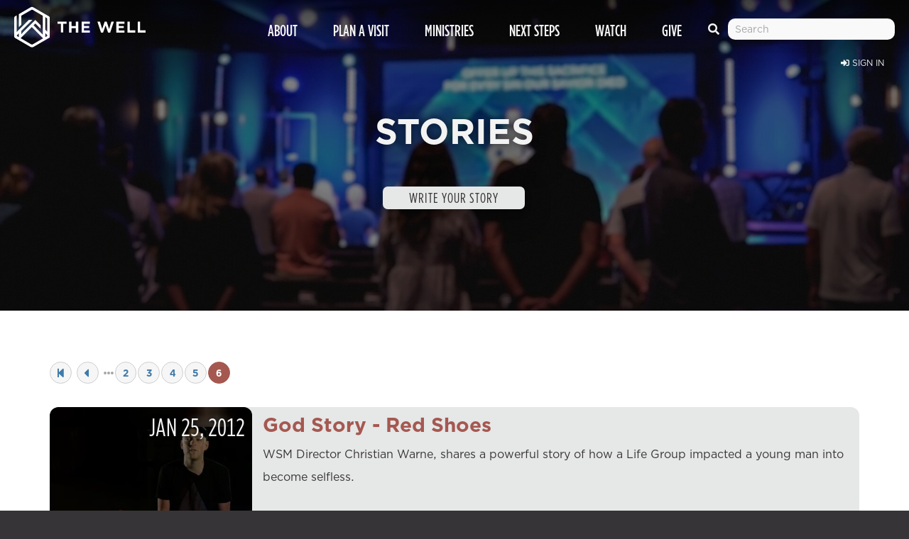

--- FILE ---
content_type: text/html; charset=utf-8
request_url: https://thewellcommunity.org/podcasts/god-stories/page/6
body_size: 92274
content:

<!doctype html>

<html class="no-js" lang="en-us">
    <head><meta charset="utf-8" /><script type="text/javascript">window.NREUM||(NREUM={});NREUM.info = {"beacon":"bam.nr-data.net","errorBeacon":"bam.nr-data.net","licenseKey":"NRJS-02c6ac56aac7b6d7b90","applicationID":"1120805889","transactionName":"bgEBZ0VSXxFYBUEMXFdLImBnHEUKXAtQFhxNDAZEUl9dFABJWQRKVhEXQBhVRA5VEVwBR1FKAkBHSw==","queueTime":0,"applicationTime":1126,"agent":"","atts":""}</script><script type="text/javascript">(window.NREUM||(NREUM={})).init={privacy:{cookies_enabled:true},ajax:{deny_list:["bam.nr-data.net"]},feature_flags:["soft_nav"],distributed_tracing:{enabled:true}};(window.NREUM||(NREUM={})).loader_config={agentID:"1134281842",accountID:"3756364",trustKey:"3756364",xpid:"VwECV1VVDBABVVNSDwECXlwI",licenseKey:"NRJS-02c6ac56aac7b6d7b90",applicationID:"1120805889",browserID:"1134281842"};;/*! For license information please see nr-loader-spa-1.308.0.min.js.LICENSE.txt */
(()=>{var e,t,r={384:(e,t,r)=>{"use strict";r.d(t,{NT:()=>a,US:()=>u,Zm:()=>o,bQ:()=>d,dV:()=>c,pV:()=>l});var n=r(6154),i=r(1863),s=r(1910);const a={beacon:"bam.nr-data.net",errorBeacon:"bam.nr-data.net"};function o(){return n.gm.NREUM||(n.gm.NREUM={}),void 0===n.gm.newrelic&&(n.gm.newrelic=n.gm.NREUM),n.gm.NREUM}function c(){let e=o();return e.o||(e.o={ST:n.gm.setTimeout,SI:n.gm.setImmediate||n.gm.setInterval,CT:n.gm.clearTimeout,XHR:n.gm.XMLHttpRequest,REQ:n.gm.Request,EV:n.gm.Event,PR:n.gm.Promise,MO:n.gm.MutationObserver,FETCH:n.gm.fetch,WS:n.gm.WebSocket},(0,s.i)(...Object.values(e.o))),e}function d(e,t){let r=o();r.initializedAgents??={},t.initializedAt={ms:(0,i.t)(),date:new Date},r.initializedAgents[e]=t}function u(e,t){o()[e]=t}function l(){return function(){let e=o();const t=e.info||{};e.info={beacon:a.beacon,errorBeacon:a.errorBeacon,...t}}(),function(){let e=o();const t=e.init||{};e.init={...t}}(),c(),function(){let e=o();const t=e.loader_config||{};e.loader_config={...t}}(),o()}},782:(e,t,r)=>{"use strict";r.d(t,{T:()=>n});const n=r(860).K7.pageViewTiming},860:(e,t,r)=>{"use strict";r.d(t,{$J:()=>u,K7:()=>c,P3:()=>d,XX:()=>i,Yy:()=>o,df:()=>s,qY:()=>n,v4:()=>a});const n="events",i="jserrors",s="browser/blobs",a="rum",o="browser/logs",c={ajax:"ajax",genericEvents:"generic_events",jserrors:i,logging:"logging",metrics:"metrics",pageAction:"page_action",pageViewEvent:"page_view_event",pageViewTiming:"page_view_timing",sessionReplay:"session_replay",sessionTrace:"session_trace",softNav:"soft_navigations",spa:"spa"},d={[c.pageViewEvent]:1,[c.pageViewTiming]:2,[c.metrics]:3,[c.jserrors]:4,[c.spa]:5,[c.ajax]:6,[c.sessionTrace]:7,[c.softNav]:8,[c.sessionReplay]:9,[c.logging]:10,[c.genericEvents]:11},u={[c.pageViewEvent]:a,[c.pageViewTiming]:n,[c.ajax]:n,[c.spa]:n,[c.softNav]:n,[c.metrics]:i,[c.jserrors]:i,[c.sessionTrace]:s,[c.sessionReplay]:s,[c.logging]:o,[c.genericEvents]:"ins"}},944:(e,t,r)=>{"use strict";r.d(t,{R:()=>i});var n=r(3241);function i(e,t){"function"==typeof console.debug&&(console.debug("New Relic Warning: https://github.com/newrelic/newrelic-browser-agent/blob/main/docs/warning-codes.md#".concat(e),t),(0,n.W)({agentIdentifier:null,drained:null,type:"data",name:"warn",feature:"warn",data:{code:e,secondary:t}}))}},993:(e,t,r)=>{"use strict";r.d(t,{A$:()=>s,ET:()=>a,TZ:()=>o,p_:()=>i});var n=r(860);const i={ERROR:"ERROR",WARN:"WARN",INFO:"INFO",DEBUG:"DEBUG",TRACE:"TRACE"},s={OFF:0,ERROR:1,WARN:2,INFO:3,DEBUG:4,TRACE:5},a="log",o=n.K7.logging},1541:(e,t,r)=>{"use strict";r.d(t,{U:()=>i,f:()=>n});const n={MFE:"MFE",BA:"BA"};function i(e,t){if(2!==t?.harvestEndpointVersion)return{};const r=t.agentRef.runtime.appMetadata.agents[0].entityGuid;return e?{"source.id":e.id,"source.name":e.name,"source.type":e.type,"parent.id":e.parent?.id||r,"parent.type":e.parent?.type||n.BA}:{"entity.guid":r,appId:t.agentRef.info.applicationID}}},1687:(e,t,r)=>{"use strict";r.d(t,{Ak:()=>d,Ze:()=>h,x3:()=>u});var n=r(3241),i=r(7836),s=r(3606),a=r(860),o=r(2646);const c={};function d(e,t){const r={staged:!1,priority:a.P3[t]||0};l(e),c[e].get(t)||c[e].set(t,r)}function u(e,t){e&&c[e]&&(c[e].get(t)&&c[e].delete(t),p(e,t,!1),c[e].size&&f(e))}function l(e){if(!e)throw new Error("agentIdentifier required");c[e]||(c[e]=new Map)}function h(e="",t="feature",r=!1){if(l(e),!e||!c[e].get(t)||r)return p(e,t);c[e].get(t).staged=!0,f(e)}function f(e){const t=Array.from(c[e]);t.every(([e,t])=>t.staged)&&(t.sort((e,t)=>e[1].priority-t[1].priority),t.forEach(([t])=>{c[e].delete(t),p(e,t)}))}function p(e,t,r=!0){const a=e?i.ee.get(e):i.ee,c=s.i.handlers;if(!a.aborted&&a.backlog&&c){if((0,n.W)({agentIdentifier:e,type:"lifecycle",name:"drain",feature:t}),r){const e=a.backlog[t],r=c[t];if(r){for(let t=0;e&&t<e.length;++t)g(e[t],r);Object.entries(r).forEach(([e,t])=>{Object.values(t||{}).forEach(t=>{t[0]?.on&&t[0]?.context()instanceof o.y&&t[0].on(e,t[1])})})}}a.isolatedBacklog||delete c[t],a.backlog[t]=null,a.emit("drain-"+t,[])}}function g(e,t){var r=e[1];Object.values(t[r]||{}).forEach(t=>{var r=e[0];if(t[0]===r){var n=t[1],i=e[3],s=e[2];n.apply(i,s)}})}},1738:(e,t,r)=>{"use strict";r.d(t,{U:()=>f,Y:()=>h});var n=r(3241),i=r(9908),s=r(1863),a=r(944),o=r(5701),c=r(3969),d=r(8362),u=r(860),l=r(4261);function h(e,t,r,s){const h=s||r;!h||h[e]&&h[e]!==d.d.prototype[e]||(h[e]=function(){(0,i.p)(c.xV,["API/"+e+"/called"],void 0,u.K7.metrics,r.ee),(0,n.W)({agentIdentifier:r.agentIdentifier,drained:!!o.B?.[r.agentIdentifier],type:"data",name:"api",feature:l.Pl+e,data:{}});try{return t.apply(this,arguments)}catch(e){(0,a.R)(23,e)}})}function f(e,t,r,n,a){const o=e.info;null===r?delete o.jsAttributes[t]:o.jsAttributes[t]=r,(a||null===r)&&(0,i.p)(l.Pl+n,[(0,s.t)(),t,r],void 0,"session",e.ee)}},1741:(e,t,r)=>{"use strict";r.d(t,{W:()=>s});var n=r(944),i=r(4261);class s{#e(e,...t){if(this[e]!==s.prototype[e])return this[e](...t);(0,n.R)(35,e)}addPageAction(e,t){return this.#e(i.hG,e,t)}register(e){return this.#e(i.eY,e)}recordCustomEvent(e,t){return this.#e(i.fF,e,t)}setPageViewName(e,t){return this.#e(i.Fw,e,t)}setCustomAttribute(e,t,r){return this.#e(i.cD,e,t,r)}noticeError(e,t){return this.#e(i.o5,e,t)}setUserId(e,t=!1){return this.#e(i.Dl,e,t)}setApplicationVersion(e){return this.#e(i.nb,e)}setErrorHandler(e){return this.#e(i.bt,e)}addRelease(e,t){return this.#e(i.k6,e,t)}log(e,t){return this.#e(i.$9,e,t)}start(){return this.#e(i.d3)}finished(e){return this.#e(i.BL,e)}recordReplay(){return this.#e(i.CH)}pauseReplay(){return this.#e(i.Tb)}addToTrace(e){return this.#e(i.U2,e)}setCurrentRouteName(e){return this.#e(i.PA,e)}interaction(e){return this.#e(i.dT,e)}wrapLogger(e,t,r){return this.#e(i.Wb,e,t,r)}measure(e,t){return this.#e(i.V1,e,t)}consent(e){return this.#e(i.Pv,e)}}},1863:(e,t,r)=>{"use strict";function n(){return Math.floor(performance.now())}r.d(t,{t:()=>n})},1910:(e,t,r)=>{"use strict";r.d(t,{i:()=>s});var n=r(944);const i=new Map;function s(...e){return e.every(e=>{if(i.has(e))return i.get(e);const t="function"==typeof e?e.toString():"",r=t.includes("[native code]"),s=t.includes("nrWrapper");return r||s||(0,n.R)(64,e?.name||t),i.set(e,r),r})}},2555:(e,t,r)=>{"use strict";r.d(t,{D:()=>o,f:()=>a});var n=r(384),i=r(8122);const s={beacon:n.NT.beacon,errorBeacon:n.NT.errorBeacon,licenseKey:void 0,applicationID:void 0,sa:void 0,queueTime:void 0,applicationTime:void 0,ttGuid:void 0,user:void 0,account:void 0,product:void 0,extra:void 0,jsAttributes:{},userAttributes:void 0,atts:void 0,transactionName:void 0,tNamePlain:void 0};function a(e){try{return!!e.licenseKey&&!!e.errorBeacon&&!!e.applicationID}catch(e){return!1}}const o=e=>(0,i.a)(e,s)},2614:(e,t,r)=>{"use strict";r.d(t,{BB:()=>a,H3:()=>n,g:()=>d,iL:()=>c,tS:()=>o,uh:()=>i,wk:()=>s});const n="NRBA",i="SESSION",s=144e5,a=18e5,o={STARTED:"session-started",PAUSE:"session-pause",RESET:"session-reset",RESUME:"session-resume",UPDATE:"session-update"},c={SAME_TAB:"same-tab",CROSS_TAB:"cross-tab"},d={OFF:0,FULL:1,ERROR:2}},2646:(e,t,r)=>{"use strict";r.d(t,{y:()=>n});class n{constructor(e){this.contextId=e}}},2843:(e,t,r)=>{"use strict";r.d(t,{G:()=>s,u:()=>i});var n=r(3878);function i(e,t=!1,r,i){(0,n.DD)("visibilitychange",function(){if(t)return void("hidden"===document.visibilityState&&e());e(document.visibilityState)},r,i)}function s(e,t,r){(0,n.sp)("pagehide",e,t,r)}},3241:(e,t,r)=>{"use strict";r.d(t,{W:()=>s});var n=r(6154);const i="newrelic";function s(e={}){try{n.gm.dispatchEvent(new CustomEvent(i,{detail:e}))}catch(e){}}},3304:(e,t,r)=>{"use strict";r.d(t,{A:()=>s});var n=r(7836);const i=()=>{const e=new WeakSet;return(t,r)=>{if("object"==typeof r&&null!==r){if(e.has(r))return;e.add(r)}return r}};function s(e){try{return JSON.stringify(e,i())??""}catch(e){try{n.ee.emit("internal-error",[e])}catch(e){}return""}}},3333:(e,t,r)=>{"use strict";r.d(t,{$v:()=>u,TZ:()=>n,Xh:()=>c,Zp:()=>i,kd:()=>d,mq:()=>o,nf:()=>a,qN:()=>s});const n=r(860).K7.genericEvents,i=["auxclick","click","copy","keydown","paste","scrollend"],s=["focus","blur"],a=4,o=1e3,c=2e3,d=["PageAction","UserAction","BrowserPerformance"],u={RESOURCES:"experimental.resources",REGISTER:"register"}},3434:(e,t,r)=>{"use strict";r.d(t,{Jt:()=>s,YM:()=>d});var n=r(7836),i=r(5607);const s="nr@original:".concat(i.W),a=50;var o=Object.prototype.hasOwnProperty,c=!1;function d(e,t){return e||(e=n.ee),r.inPlace=function(e,t,n,i,s){n||(n="");const a="-"===n.charAt(0);for(let o=0;o<t.length;o++){const c=t[o],d=e[c];l(d)||(e[c]=r(d,a?c+n:n,i,c,s))}},r.flag=s,r;function r(t,r,n,c,d){return l(t)?t:(r||(r=""),nrWrapper[s]=t,function(e,t,r){if(Object.defineProperty&&Object.keys)try{return Object.keys(e).forEach(function(r){Object.defineProperty(t,r,{get:function(){return e[r]},set:function(t){return e[r]=t,t}})}),t}catch(e){u([e],r)}for(var n in e)o.call(e,n)&&(t[n]=e[n])}(t,nrWrapper,e),nrWrapper);function nrWrapper(){var s,o,l,h;let f;try{o=this,s=[...arguments],l="function"==typeof n?n(s,o):n||{}}catch(t){u([t,"",[s,o,c],l],e)}i(r+"start",[s,o,c],l,d);const p=performance.now();let g;try{return h=t.apply(o,s),g=performance.now(),h}catch(e){throw g=performance.now(),i(r+"err",[s,o,e],l,d),f=e,f}finally{const e=g-p,t={start:p,end:g,duration:e,isLongTask:e>=a,methodName:c,thrownError:f};t.isLongTask&&i("long-task",[t,o],l,d),i(r+"end",[s,o,h],l,d)}}}function i(r,n,i,s){if(!c||t){var a=c;c=!0;try{e.emit(r,n,i,t,s)}catch(t){u([t,r,n,i],e)}c=a}}}function u(e,t){t||(t=n.ee);try{t.emit("internal-error",e)}catch(e){}}function l(e){return!(e&&"function"==typeof e&&e.apply&&!e[s])}},3606:(e,t,r)=>{"use strict";r.d(t,{i:()=>s});var n=r(9908);s.on=a;var i=s.handlers={};function s(e,t,r,s){a(s||n.d,i,e,t,r)}function a(e,t,r,i,s){s||(s="feature"),e||(e=n.d);var a=t[s]=t[s]||{};(a[r]=a[r]||[]).push([e,i])}},3738:(e,t,r)=>{"use strict";r.d(t,{He:()=>i,Kp:()=>o,Lc:()=>d,Rz:()=>u,TZ:()=>n,bD:()=>s,d3:()=>a,jx:()=>l,sl:()=>h,uP:()=>c});const n=r(860).K7.sessionTrace,i="bstResource",s="resource",a="-start",o="-end",c="fn"+a,d="fn"+o,u="pushState",l=1e3,h=3e4},3785:(e,t,r)=>{"use strict";r.d(t,{R:()=>c,b:()=>d});var n=r(9908),i=r(1863),s=r(860),a=r(3969),o=r(993);function c(e,t,r={},c=o.p_.INFO,d=!0,u,l=(0,i.t)()){(0,n.p)(a.xV,["API/logging/".concat(c.toLowerCase(),"/called")],void 0,s.K7.metrics,e),(0,n.p)(o.ET,[l,t,r,c,d,u],void 0,s.K7.logging,e)}function d(e){return"string"==typeof e&&Object.values(o.p_).some(t=>t===e.toUpperCase().trim())}},3878:(e,t,r)=>{"use strict";function n(e,t){return{capture:e,passive:!1,signal:t}}function i(e,t,r=!1,i){window.addEventListener(e,t,n(r,i))}function s(e,t,r=!1,i){document.addEventListener(e,t,n(r,i))}r.d(t,{DD:()=>s,jT:()=>n,sp:()=>i})},3962:(e,t,r)=>{"use strict";r.d(t,{AM:()=>a,O2:()=>l,OV:()=>s,Qu:()=>h,TZ:()=>c,ih:()=>f,pP:()=>o,t1:()=>u,tC:()=>i,wD:()=>d});var n=r(860);const i=["click","keydown","submit"],s="popstate",a="api",o="initialPageLoad",c=n.K7.softNav,d=5e3,u=500,l={INITIAL_PAGE_LOAD:"",ROUTE_CHANGE:1,UNSPECIFIED:2},h={INTERACTION:1,AJAX:2,CUSTOM_END:3,CUSTOM_TRACER:4},f={IP:"in progress",PF:"pending finish",FIN:"finished",CAN:"cancelled"}},3969:(e,t,r)=>{"use strict";r.d(t,{TZ:()=>n,XG:()=>o,rs:()=>i,xV:()=>a,z_:()=>s});const n=r(860).K7.metrics,i="sm",s="cm",a="storeSupportabilityMetrics",o="storeEventMetrics"},4234:(e,t,r)=>{"use strict";r.d(t,{W:()=>s});var n=r(7836),i=r(1687);class s{constructor(e,t){this.agentIdentifier=e,this.ee=n.ee.get(e),this.featureName=t,this.blocked=!1}deregisterDrain(){(0,i.x3)(this.agentIdentifier,this.featureName)}}},4261:(e,t,r)=>{"use strict";r.d(t,{$9:()=>u,BL:()=>c,CH:()=>p,Dl:()=>R,Fw:()=>w,PA:()=>v,Pl:()=>n,Pv:()=>A,Tb:()=>h,U2:()=>a,V1:()=>E,Wb:()=>T,bt:()=>y,cD:()=>b,d3:()=>x,dT:()=>d,eY:()=>g,fF:()=>f,hG:()=>s,hw:()=>i,k6:()=>o,nb:()=>m,o5:()=>l});const n="api-",i=n+"ixn-",s="addPageAction",a="addToTrace",o="addRelease",c="finished",d="interaction",u="log",l="noticeError",h="pauseReplay",f="recordCustomEvent",p="recordReplay",g="register",m="setApplicationVersion",v="setCurrentRouteName",b="setCustomAttribute",y="setErrorHandler",w="setPageViewName",R="setUserId",x="start",T="wrapLogger",E="measure",A="consent"},5205:(e,t,r)=>{"use strict";r.d(t,{j:()=>S});var n=r(384),i=r(1741);var s=r(2555),a=r(3333);const o=e=>{if(!e||"string"!=typeof e)return!1;try{document.createDocumentFragment().querySelector(e)}catch{return!1}return!0};var c=r(2614),d=r(944),u=r(8122);const l="[data-nr-mask]",h=e=>(0,u.a)(e,(()=>{const e={feature_flags:[],experimental:{allow_registered_children:!1,resources:!1},mask_selector:"*",block_selector:"[data-nr-block]",mask_input_options:{color:!1,date:!1,"datetime-local":!1,email:!1,month:!1,number:!1,range:!1,search:!1,tel:!1,text:!1,time:!1,url:!1,week:!1,textarea:!1,select:!1,password:!0}};return{ajax:{deny_list:void 0,block_internal:!0,enabled:!0,autoStart:!0},api:{get allow_registered_children(){return e.feature_flags.includes(a.$v.REGISTER)||e.experimental.allow_registered_children},set allow_registered_children(t){e.experimental.allow_registered_children=t},duplicate_registered_data:!1},browser_consent_mode:{enabled:!1},distributed_tracing:{enabled:void 0,exclude_newrelic_header:void 0,cors_use_newrelic_header:void 0,cors_use_tracecontext_headers:void 0,allowed_origins:void 0},get feature_flags(){return e.feature_flags},set feature_flags(t){e.feature_flags=t},generic_events:{enabled:!0,autoStart:!0},harvest:{interval:30},jserrors:{enabled:!0,autoStart:!0},logging:{enabled:!0,autoStart:!0},metrics:{enabled:!0,autoStart:!0},obfuscate:void 0,page_action:{enabled:!0},page_view_event:{enabled:!0,autoStart:!0},page_view_timing:{enabled:!0,autoStart:!0},performance:{capture_marks:!1,capture_measures:!1,capture_detail:!0,resources:{get enabled(){return e.feature_flags.includes(a.$v.RESOURCES)||e.experimental.resources},set enabled(t){e.experimental.resources=t},asset_types:[],first_party_domains:[],ignore_newrelic:!0}},privacy:{cookies_enabled:!0},proxy:{assets:void 0,beacon:void 0},session:{expiresMs:c.wk,inactiveMs:c.BB},session_replay:{autoStart:!0,enabled:!1,preload:!1,sampling_rate:10,error_sampling_rate:100,collect_fonts:!1,inline_images:!1,fix_stylesheets:!0,mask_all_inputs:!0,get mask_text_selector(){return e.mask_selector},set mask_text_selector(t){o(t)?e.mask_selector="".concat(t,",").concat(l):""===t||null===t?e.mask_selector=l:(0,d.R)(5,t)},get block_class(){return"nr-block"},get ignore_class(){return"nr-ignore"},get mask_text_class(){return"nr-mask"},get block_selector(){return e.block_selector},set block_selector(t){o(t)?e.block_selector+=",".concat(t):""!==t&&(0,d.R)(6,t)},get mask_input_options(){return e.mask_input_options},set mask_input_options(t){t&&"object"==typeof t?e.mask_input_options={...t,password:!0}:(0,d.R)(7,t)}},session_trace:{enabled:!0,autoStart:!0},soft_navigations:{enabled:!0,autoStart:!0},spa:{enabled:!0,autoStart:!0},ssl:void 0,user_actions:{enabled:!0,elementAttributes:["id","className","tagName","type"]}}})());var f=r(6154),p=r(9324);let g=0;const m={buildEnv:p.F3,distMethod:p.Xs,version:p.xv,originTime:f.WN},v={consented:!1},b={appMetadata:{},get consented(){return this.session?.state?.consent||v.consented},set consented(e){v.consented=e},customTransaction:void 0,denyList:void 0,disabled:!1,harvester:void 0,isolatedBacklog:!1,isRecording:!1,loaderType:void 0,maxBytes:3e4,obfuscator:void 0,onerror:void 0,ptid:void 0,releaseIds:{},session:void 0,timeKeeper:void 0,registeredEntities:[],jsAttributesMetadata:{bytes:0},get harvestCount(){return++g}},y=e=>{const t=(0,u.a)(e,b),r=Object.keys(m).reduce((e,t)=>(e[t]={value:m[t],writable:!1,configurable:!0,enumerable:!0},e),{});return Object.defineProperties(t,r)};var w=r(5701);const R=e=>{const t=e.startsWith("http");e+="/",r.p=t?e:"https://"+e};var x=r(7836),T=r(3241);const E={accountID:void 0,trustKey:void 0,agentID:void 0,licenseKey:void 0,applicationID:void 0,xpid:void 0},A=e=>(0,u.a)(e,E),_=new Set;function S(e,t={},r,a){let{init:o,info:c,loader_config:d,runtime:u={},exposed:l=!0}=t;if(!c){const e=(0,n.pV)();o=e.init,c=e.info,d=e.loader_config}e.init=h(o||{}),e.loader_config=A(d||{}),c.jsAttributes??={},f.bv&&(c.jsAttributes.isWorker=!0),e.info=(0,s.D)(c);const p=e.init,g=[c.beacon,c.errorBeacon];_.has(e.agentIdentifier)||(p.proxy.assets&&(R(p.proxy.assets),g.push(p.proxy.assets)),p.proxy.beacon&&g.push(p.proxy.beacon),e.beacons=[...g],function(e){const t=(0,n.pV)();Object.getOwnPropertyNames(i.W.prototype).forEach(r=>{const n=i.W.prototype[r];if("function"!=typeof n||"constructor"===n)return;let s=t[r];e[r]&&!1!==e.exposed&&"micro-agent"!==e.runtime?.loaderType&&(t[r]=(...t)=>{const n=e[r](...t);return s?s(...t):n})})}(e),(0,n.US)("activatedFeatures",w.B)),u.denyList=[...p.ajax.deny_list||[],...p.ajax.block_internal?g:[]],u.ptid=e.agentIdentifier,u.loaderType=r,e.runtime=y(u),_.has(e.agentIdentifier)||(e.ee=x.ee.get(e.agentIdentifier),e.exposed=l,(0,T.W)({agentIdentifier:e.agentIdentifier,drained:!!w.B?.[e.agentIdentifier],type:"lifecycle",name:"initialize",feature:void 0,data:e.config})),_.add(e.agentIdentifier)}},5270:(e,t,r)=>{"use strict";r.d(t,{Aw:()=>a,SR:()=>s,rF:()=>o});var n=r(384),i=r(7767);function s(e){return!!(0,n.dV)().o.MO&&(0,i.V)(e)&&!0===e?.session_trace.enabled}function a(e){return!0===e?.session_replay.preload&&s(e)}function o(e,t){try{if("string"==typeof t?.type){if("password"===t.type.toLowerCase())return"*".repeat(e?.length||0);if(void 0!==t?.dataset?.nrUnmask||t?.classList?.contains("nr-unmask"))return e}}catch(e){}return"string"==typeof e?e.replace(/[\S]/g,"*"):"*".repeat(e?.length||0)}},5289:(e,t,r)=>{"use strict";r.d(t,{GG:()=>a,Qr:()=>c,sB:()=>o});var n=r(3878),i=r(6389);function s(){return"undefined"==typeof document||"complete"===document.readyState}function a(e,t){if(s())return e();const r=(0,i.J)(e),a=setInterval(()=>{s()&&(clearInterval(a),r())},500);(0,n.sp)("load",r,t)}function o(e){if(s())return e();(0,n.DD)("DOMContentLoaded",e)}function c(e){if(s())return e();(0,n.sp)("popstate",e)}},5607:(e,t,r)=>{"use strict";r.d(t,{W:()=>n});const n=(0,r(9566).bz)()},5701:(e,t,r)=>{"use strict";r.d(t,{B:()=>s,t:()=>a});var n=r(3241);const i=new Set,s={};function a(e,t){const r=t.agentIdentifier;s[r]??={},e&&"object"==typeof e&&(i.has(r)||(t.ee.emit("rumresp",[e]),s[r]=e,i.add(r),(0,n.W)({agentIdentifier:r,loaded:!0,drained:!0,type:"lifecycle",name:"load",feature:void 0,data:e})))}},6154:(e,t,r)=>{"use strict";r.d(t,{OF:()=>d,RI:()=>i,WN:()=>h,bv:()=>s,eN:()=>f,gm:()=>a,lR:()=>l,m:()=>c,mw:()=>o,sb:()=>u});var n=r(1863);const i="undefined"!=typeof window&&!!window.document,s="undefined"!=typeof WorkerGlobalScope&&("undefined"!=typeof self&&self instanceof WorkerGlobalScope&&self.navigator instanceof WorkerNavigator||"undefined"!=typeof globalThis&&globalThis instanceof WorkerGlobalScope&&globalThis.navigator instanceof WorkerNavigator),a=i?window:"undefined"!=typeof WorkerGlobalScope&&("undefined"!=typeof self&&self instanceof WorkerGlobalScope&&self||"undefined"!=typeof globalThis&&globalThis instanceof WorkerGlobalScope&&globalThis),o=Boolean("hidden"===a?.document?.visibilityState),c=""+a?.location,d=/iPad|iPhone|iPod/.test(a.navigator?.userAgent),u=d&&"undefined"==typeof SharedWorker,l=(()=>{const e=a.navigator?.userAgent?.match(/Firefox[/\s](\d+\.\d+)/);return Array.isArray(e)&&e.length>=2?+e[1]:0})(),h=Date.now()-(0,n.t)(),f=()=>"undefined"!=typeof PerformanceNavigationTiming&&a?.performance?.getEntriesByType("navigation")?.[0]?.responseStart},6344:(e,t,r)=>{"use strict";r.d(t,{BB:()=>u,Qb:()=>l,TZ:()=>i,Ug:()=>a,Vh:()=>s,_s:()=>o,bc:()=>d,yP:()=>c});var n=r(2614);const i=r(860).K7.sessionReplay,s="errorDuringReplay",a=.12,o={DomContentLoaded:0,Load:1,FullSnapshot:2,IncrementalSnapshot:3,Meta:4,Custom:5},c={[n.g.ERROR]:15e3,[n.g.FULL]:3e5,[n.g.OFF]:0},d={RESET:{message:"Session was reset",sm:"Reset"},IMPORT:{message:"Recorder failed to import",sm:"Import"},TOO_MANY:{message:"429: Too Many Requests",sm:"Too-Many"},TOO_BIG:{message:"Payload was too large",sm:"Too-Big"},CROSS_TAB:{message:"Session Entity was set to OFF on another tab",sm:"Cross-Tab"},ENTITLEMENTS:{message:"Session Replay is not allowed and will not be started",sm:"Entitlement"}},u=5e3,l={API:"api",RESUME:"resume",SWITCH_TO_FULL:"switchToFull",INITIALIZE:"initialize",PRELOAD:"preload"}},6389:(e,t,r)=>{"use strict";function n(e,t=500,r={}){const n=r?.leading||!1;let i;return(...r)=>{n&&void 0===i&&(e.apply(this,r),i=setTimeout(()=>{i=clearTimeout(i)},t)),n||(clearTimeout(i),i=setTimeout(()=>{e.apply(this,r)},t))}}function i(e){let t=!1;return(...r)=>{t||(t=!0,e.apply(this,r))}}r.d(t,{J:()=>i,s:()=>n})},6630:(e,t,r)=>{"use strict";r.d(t,{T:()=>n});const n=r(860).K7.pageViewEvent},6774:(e,t,r)=>{"use strict";r.d(t,{T:()=>n});const n=r(860).K7.jserrors},7295:(e,t,r)=>{"use strict";r.d(t,{Xv:()=>a,gX:()=>i,iW:()=>s});var n=[];function i(e){if(!e||s(e))return!1;if(0===n.length)return!0;if("*"===n[0].hostname)return!1;for(var t=0;t<n.length;t++){var r=n[t];if(r.hostname.test(e.hostname)&&r.pathname.test(e.pathname))return!1}return!0}function s(e){return void 0===e.hostname}function a(e){if(n=[],e&&e.length)for(var t=0;t<e.length;t++){let r=e[t];if(!r)continue;if("*"===r)return void(n=[{hostname:"*"}]);0===r.indexOf("http://")?r=r.substring(7):0===r.indexOf("https://")&&(r=r.substring(8));const i=r.indexOf("/");let s,a;i>0?(s=r.substring(0,i),a=r.substring(i)):(s=r,a="*");let[c]=s.split(":");n.push({hostname:o(c),pathname:o(a,!0)})}}function o(e,t=!1){const r=e.replace(/[.+?^${}()|[\]\\]/g,e=>"\\"+e).replace(/\*/g,".*?");return new RegExp((t?"^":"")+r+"$")}},7485:(e,t,r)=>{"use strict";r.d(t,{D:()=>i});var n=r(6154);function i(e){if(0===(e||"").indexOf("data:"))return{protocol:"data"};try{const t=new URL(e,location.href),r={port:t.port,hostname:t.hostname,pathname:t.pathname,search:t.search,protocol:t.protocol.slice(0,t.protocol.indexOf(":")),sameOrigin:t.protocol===n.gm?.location?.protocol&&t.host===n.gm?.location?.host};return r.port&&""!==r.port||("http:"===t.protocol&&(r.port="80"),"https:"===t.protocol&&(r.port="443")),r.pathname&&""!==r.pathname?r.pathname.startsWith("/")||(r.pathname="/".concat(r.pathname)):r.pathname="/",r}catch(e){return{}}}},7699:(e,t,r)=>{"use strict";r.d(t,{It:()=>s,KC:()=>o,No:()=>i,qh:()=>a});var n=r(860);const i=16e3,s=1e6,a="SESSION_ERROR",o={[n.K7.logging]:!0,[n.K7.genericEvents]:!1,[n.K7.jserrors]:!1,[n.K7.ajax]:!1}},7767:(e,t,r)=>{"use strict";r.d(t,{V:()=>i});var n=r(6154);const i=e=>n.RI&&!0===e?.privacy.cookies_enabled},7836:(e,t,r)=>{"use strict";r.d(t,{P:()=>o,ee:()=>c});var n=r(384),i=r(8990),s=r(2646),a=r(5607);const o="nr@context:".concat(a.W),c=function e(t,r){var n={},a={},u={},l=!1;try{l=16===r.length&&d.initializedAgents?.[r]?.runtime.isolatedBacklog}catch(e){}var h={on:p,addEventListener:p,removeEventListener:function(e,t){var r=n[e];if(!r)return;for(var i=0;i<r.length;i++)r[i]===t&&r.splice(i,1)},emit:function(e,r,n,i,s){!1!==s&&(s=!0);if(c.aborted&&!i)return;t&&s&&t.emit(e,r,n);var o=f(n);g(e).forEach(e=>{e.apply(o,r)});var d=v()[a[e]];d&&d.push([h,e,r,o]);return o},get:m,listeners:g,context:f,buffer:function(e,t){const r=v();if(t=t||"feature",h.aborted)return;Object.entries(e||{}).forEach(([e,n])=>{a[n]=t,t in r||(r[t]=[])})},abort:function(){h._aborted=!0,Object.keys(h.backlog).forEach(e=>{delete h.backlog[e]})},isBuffering:function(e){return!!v()[a[e]]},debugId:r,backlog:l?{}:t&&"object"==typeof t.backlog?t.backlog:{},isolatedBacklog:l};return Object.defineProperty(h,"aborted",{get:()=>{let e=h._aborted||!1;return e||(t&&(e=t.aborted),e)}}),h;function f(e){return e&&e instanceof s.y?e:e?(0,i.I)(e,o,()=>new s.y(o)):new s.y(o)}function p(e,t){n[e]=g(e).concat(t)}function g(e){return n[e]||[]}function m(t){return u[t]=u[t]||e(h,t)}function v(){return h.backlog}}(void 0,"globalEE"),d=(0,n.Zm)();d.ee||(d.ee=c)},8122:(e,t,r)=>{"use strict";r.d(t,{a:()=>i});var n=r(944);function i(e,t){try{if(!e||"object"!=typeof e)return(0,n.R)(3);if(!t||"object"!=typeof t)return(0,n.R)(4);const r=Object.create(Object.getPrototypeOf(t),Object.getOwnPropertyDescriptors(t)),s=0===Object.keys(r).length?e:r;for(let a in s)if(void 0!==e[a])try{if(null===e[a]){r[a]=null;continue}Array.isArray(e[a])&&Array.isArray(t[a])?r[a]=Array.from(new Set([...e[a],...t[a]])):"object"==typeof e[a]&&"object"==typeof t[a]?r[a]=i(e[a],t[a]):r[a]=e[a]}catch(e){r[a]||(0,n.R)(1,e)}return r}catch(e){(0,n.R)(2,e)}}},8139:(e,t,r)=>{"use strict";r.d(t,{u:()=>h});var n=r(7836),i=r(3434),s=r(8990),a=r(6154);const o={},c=a.gm.XMLHttpRequest,d="addEventListener",u="removeEventListener",l="nr@wrapped:".concat(n.P);function h(e){var t=function(e){return(e||n.ee).get("events")}(e);if(o[t.debugId]++)return t;o[t.debugId]=1;var r=(0,i.YM)(t,!0);function h(e){r.inPlace(e,[d,u],"-",p)}function p(e,t){return e[1]}return"getPrototypeOf"in Object&&(a.RI&&f(document,h),c&&f(c.prototype,h),f(a.gm,h)),t.on(d+"-start",function(e,t){var n=e[1];if(null!==n&&("function"==typeof n||"object"==typeof n)&&"newrelic"!==e[0]){var i=(0,s.I)(n,l,function(){var e={object:function(){if("function"!=typeof n.handleEvent)return;return n.handleEvent.apply(n,arguments)},function:n}[typeof n];return e?r(e,"fn-",null,e.name||"anonymous"):n});this.wrapped=e[1]=i}}),t.on(u+"-start",function(e){e[1]=this.wrapped||e[1]}),t}function f(e,t,...r){let n=e;for(;"object"==typeof n&&!Object.prototype.hasOwnProperty.call(n,d);)n=Object.getPrototypeOf(n);n&&t(n,...r)}},8362:(e,t,r)=>{"use strict";r.d(t,{d:()=>s});var n=r(9566),i=r(1741);class s extends i.W{agentIdentifier=(0,n.LA)(16)}},8374:(e,t,r)=>{r.nc=(()=>{try{return document?.currentScript?.nonce}catch(e){}return""})()},8990:(e,t,r)=>{"use strict";r.d(t,{I:()=>i});var n=Object.prototype.hasOwnProperty;function i(e,t,r){if(n.call(e,t))return e[t];var i=r();if(Object.defineProperty&&Object.keys)try{return Object.defineProperty(e,t,{value:i,writable:!0,enumerable:!1}),i}catch(e){}return e[t]=i,i}},9119:(e,t,r)=>{"use strict";r.d(t,{L:()=>s});var n=/([^?#]*)[^#]*(#[^?]*|$).*/,i=/([^?#]*)().*/;function s(e,t){return e?e.replace(t?n:i,"$1$2"):e}},9300:(e,t,r)=>{"use strict";r.d(t,{T:()=>n});const n=r(860).K7.ajax},9324:(e,t,r)=>{"use strict";r.d(t,{AJ:()=>a,F3:()=>i,Xs:()=>s,Yq:()=>o,xv:()=>n});const n="1.308.0",i="PROD",s="CDN",a="@newrelic/rrweb",o="1.0.1"},9566:(e,t,r)=>{"use strict";r.d(t,{LA:()=>o,ZF:()=>c,bz:()=>a,el:()=>d});var n=r(6154);const i="xxxxxxxx-xxxx-4xxx-yxxx-xxxxxxxxxxxx";function s(e,t){return e?15&e[t]:16*Math.random()|0}function a(){const e=n.gm?.crypto||n.gm?.msCrypto;let t,r=0;return e&&e.getRandomValues&&(t=e.getRandomValues(new Uint8Array(30))),i.split("").map(e=>"x"===e?s(t,r++).toString(16):"y"===e?(3&s()|8).toString(16):e).join("")}function o(e){const t=n.gm?.crypto||n.gm?.msCrypto;let r,i=0;t&&t.getRandomValues&&(r=t.getRandomValues(new Uint8Array(e)));const a=[];for(var o=0;o<e;o++)a.push(s(r,i++).toString(16));return a.join("")}function c(){return o(16)}function d(){return o(32)}},9908:(e,t,r)=>{"use strict";r.d(t,{d:()=>n,p:()=>i});var n=r(7836).ee.get("handle");function i(e,t,r,i,s){s?(s.buffer([e],i),s.emit(e,t,r)):(n.buffer([e],i),n.emit(e,t,r))}}},n={};function i(e){var t=n[e];if(void 0!==t)return t.exports;var s=n[e]={exports:{}};return r[e](s,s.exports,i),s.exports}i.m=r,i.d=(e,t)=>{for(var r in t)i.o(t,r)&&!i.o(e,r)&&Object.defineProperty(e,r,{enumerable:!0,get:t[r]})},i.f={},i.e=e=>Promise.all(Object.keys(i.f).reduce((t,r)=>(i.f[r](e,t),t),[])),i.u=e=>({212:"nr-spa-compressor",249:"nr-spa-recorder",478:"nr-spa"}[e]+"-1.308.0.min.js"),i.o=(e,t)=>Object.prototype.hasOwnProperty.call(e,t),e={},t="NRBA-1.308.0.PROD:",i.l=(r,n,s,a)=>{if(e[r])e[r].push(n);else{var o,c;if(void 0!==s)for(var d=document.getElementsByTagName("script"),u=0;u<d.length;u++){var l=d[u];if(l.getAttribute("src")==r||l.getAttribute("data-webpack")==t+s){o=l;break}}if(!o){c=!0;var h={478:"sha512-RSfSVnmHk59T/uIPbdSE0LPeqcEdF4/+XhfJdBuccH5rYMOEZDhFdtnh6X6nJk7hGpzHd9Ujhsy7lZEz/ORYCQ==",249:"sha512-ehJXhmntm85NSqW4MkhfQqmeKFulra3klDyY0OPDUE+sQ3GokHlPh1pmAzuNy//3j4ac6lzIbmXLvGQBMYmrkg==",212:"sha512-B9h4CR46ndKRgMBcK+j67uSR2RCnJfGefU+A7FrgR/k42ovXy5x/MAVFiSvFxuVeEk/pNLgvYGMp1cBSK/G6Fg=="};(o=document.createElement("script")).charset="utf-8",i.nc&&o.setAttribute("nonce",i.nc),o.setAttribute("data-webpack",t+s),o.src=r,0!==o.src.indexOf(window.location.origin+"/")&&(o.crossOrigin="anonymous"),h[a]&&(o.integrity=h[a])}e[r]=[n];var f=(t,n)=>{o.onerror=o.onload=null,clearTimeout(p);var i=e[r];if(delete e[r],o.parentNode&&o.parentNode.removeChild(o),i&&i.forEach(e=>e(n)),t)return t(n)},p=setTimeout(f.bind(null,void 0,{type:"timeout",target:o}),12e4);o.onerror=f.bind(null,o.onerror),o.onload=f.bind(null,o.onload),c&&document.head.appendChild(o)}},i.r=e=>{"undefined"!=typeof Symbol&&Symbol.toStringTag&&Object.defineProperty(e,Symbol.toStringTag,{value:"Module"}),Object.defineProperty(e,"__esModule",{value:!0})},i.p="https://js-agent.newrelic.com/",(()=>{var e={38:0,788:0};i.f.j=(t,r)=>{var n=i.o(e,t)?e[t]:void 0;if(0!==n)if(n)r.push(n[2]);else{var s=new Promise((r,i)=>n=e[t]=[r,i]);r.push(n[2]=s);var a=i.p+i.u(t),o=new Error;i.l(a,r=>{if(i.o(e,t)&&(0!==(n=e[t])&&(e[t]=void 0),n)){var s=r&&("load"===r.type?"missing":r.type),a=r&&r.target&&r.target.src;o.message="Loading chunk "+t+" failed: ("+s+": "+a+")",o.name="ChunkLoadError",o.type=s,o.request=a,n[1](o)}},"chunk-"+t,t)}};var t=(t,r)=>{var n,s,[a,o,c]=r,d=0;if(a.some(t=>0!==e[t])){for(n in o)i.o(o,n)&&(i.m[n]=o[n]);if(c)c(i)}for(t&&t(r);d<a.length;d++)s=a[d],i.o(e,s)&&e[s]&&e[s][0](),e[s]=0},r=self["webpackChunk:NRBA-1.308.0.PROD"]=self["webpackChunk:NRBA-1.308.0.PROD"]||[];r.forEach(t.bind(null,0)),r.push=t.bind(null,r.push.bind(r))})(),(()=>{"use strict";i(8374);var e=i(8362),t=i(860);const r=Object.values(t.K7);var n=i(5205);var s=i(9908),a=i(1863),o=i(4261),c=i(1738);var d=i(1687),u=i(4234),l=i(5289),h=i(6154),f=i(944),p=i(5270),g=i(7767),m=i(6389),v=i(7699);class b extends u.W{constructor(e,t){super(e.agentIdentifier,t),this.agentRef=e,this.abortHandler=void 0,this.featAggregate=void 0,this.loadedSuccessfully=void 0,this.onAggregateImported=new Promise(e=>{this.loadedSuccessfully=e}),this.deferred=Promise.resolve(),!1===e.init[this.featureName].autoStart?this.deferred=new Promise((t,r)=>{this.ee.on("manual-start-all",(0,m.J)(()=>{(0,d.Ak)(e.agentIdentifier,this.featureName),t()}))}):(0,d.Ak)(e.agentIdentifier,t)}importAggregator(e,t,r={}){if(this.featAggregate)return;const n=async()=>{let n;await this.deferred;try{if((0,g.V)(e.init)){const{setupAgentSession:t}=await i.e(478).then(i.bind(i,8766));n=t(e)}}catch(e){(0,f.R)(20,e),this.ee.emit("internal-error",[e]),(0,s.p)(v.qh,[e],void 0,this.featureName,this.ee)}try{if(!this.#t(this.featureName,n,e.init))return(0,d.Ze)(this.agentIdentifier,this.featureName),void this.loadedSuccessfully(!1);const{Aggregate:i}=await t();this.featAggregate=new i(e,r),e.runtime.harvester.initializedAggregates.push(this.featAggregate),this.loadedSuccessfully(!0)}catch(e){(0,f.R)(34,e),this.abortHandler?.(),(0,d.Ze)(this.agentIdentifier,this.featureName,!0),this.loadedSuccessfully(!1),this.ee&&this.ee.abort()}};h.RI?(0,l.GG)(()=>n(),!0):n()}#t(e,r,n){if(this.blocked)return!1;switch(e){case t.K7.sessionReplay:return(0,p.SR)(n)&&!!r;case t.K7.sessionTrace:return!!r;default:return!0}}}var y=i(6630),w=i(2614),R=i(3241);class x extends b{static featureName=y.T;constructor(e){var t;super(e,y.T),this.setupInspectionEvents(e.agentIdentifier),t=e,(0,c.Y)(o.Fw,function(e,r){"string"==typeof e&&("/"!==e.charAt(0)&&(e="/"+e),t.runtime.customTransaction=(r||"http://custom.transaction")+e,(0,s.p)(o.Pl+o.Fw,[(0,a.t)()],void 0,void 0,t.ee))},t),this.importAggregator(e,()=>i.e(478).then(i.bind(i,2467)))}setupInspectionEvents(e){const t=(t,r)=>{t&&(0,R.W)({agentIdentifier:e,timeStamp:t.timeStamp,loaded:"complete"===t.target.readyState,type:"window",name:r,data:t.target.location+""})};(0,l.sB)(e=>{t(e,"DOMContentLoaded")}),(0,l.GG)(e=>{t(e,"load")}),(0,l.Qr)(e=>{t(e,"navigate")}),this.ee.on(w.tS.UPDATE,(t,r)=>{(0,R.W)({agentIdentifier:e,type:"lifecycle",name:"session",data:r})})}}var T=i(384);class E extends e.d{constructor(e){var t;(super(),h.gm)?(this.features={},(0,T.bQ)(this.agentIdentifier,this),this.desiredFeatures=new Set(e.features||[]),this.desiredFeatures.add(x),(0,n.j)(this,e,e.loaderType||"agent"),t=this,(0,c.Y)(o.cD,function(e,r,n=!1){if("string"==typeof e){if(["string","number","boolean"].includes(typeof r)||null===r)return(0,c.U)(t,e,r,o.cD,n);(0,f.R)(40,typeof r)}else(0,f.R)(39,typeof e)},t),function(e){(0,c.Y)(o.Dl,function(t,r=!1){if("string"!=typeof t&&null!==t)return void(0,f.R)(41,typeof t);const n=e.info.jsAttributes["enduser.id"];r&&null!=n&&n!==t?(0,s.p)(o.Pl+"setUserIdAndResetSession",[t],void 0,"session",e.ee):(0,c.U)(e,"enduser.id",t,o.Dl,!0)},e)}(this),function(e){(0,c.Y)(o.nb,function(t){if("string"==typeof t||null===t)return(0,c.U)(e,"application.version",t,o.nb,!1);(0,f.R)(42,typeof t)},e)}(this),function(e){(0,c.Y)(o.d3,function(){e.ee.emit("manual-start-all")},e)}(this),function(e){(0,c.Y)(o.Pv,function(t=!0){if("boolean"==typeof t){if((0,s.p)(o.Pl+o.Pv,[t],void 0,"session",e.ee),e.runtime.consented=t,t){const t=e.features.page_view_event;t.onAggregateImported.then(e=>{const r=t.featAggregate;e&&!r.sentRum&&r.sendRum()})}}else(0,f.R)(65,typeof t)},e)}(this),this.run()):(0,f.R)(21)}get config(){return{info:this.info,init:this.init,loader_config:this.loader_config,runtime:this.runtime}}get api(){return this}run(){try{const e=function(e){const t={};return r.forEach(r=>{t[r]=!!e[r]?.enabled}),t}(this.init),n=[...this.desiredFeatures];n.sort((e,r)=>t.P3[e.featureName]-t.P3[r.featureName]),n.forEach(r=>{if(!e[r.featureName]&&r.featureName!==t.K7.pageViewEvent)return;if(r.featureName===t.K7.spa)return void(0,f.R)(67);const n=function(e){switch(e){case t.K7.ajax:return[t.K7.jserrors];case t.K7.sessionTrace:return[t.K7.ajax,t.K7.pageViewEvent];case t.K7.sessionReplay:return[t.K7.sessionTrace];case t.K7.pageViewTiming:return[t.K7.pageViewEvent];default:return[]}}(r.featureName).filter(e=>!(e in this.features));n.length>0&&(0,f.R)(36,{targetFeature:r.featureName,missingDependencies:n}),this.features[r.featureName]=new r(this)})}catch(e){(0,f.R)(22,e);for(const e in this.features)this.features[e].abortHandler?.();const t=(0,T.Zm)();delete t.initializedAgents[this.agentIdentifier]?.features,delete this.sharedAggregator;return t.ee.get(this.agentIdentifier).abort(),!1}}}var A=i(2843),_=i(782);class S extends b{static featureName=_.T;constructor(e){super(e,_.T),h.RI&&((0,A.u)(()=>(0,s.p)("docHidden",[(0,a.t)()],void 0,_.T,this.ee),!0),(0,A.G)(()=>(0,s.p)("winPagehide",[(0,a.t)()],void 0,_.T,this.ee)),this.importAggregator(e,()=>i.e(478).then(i.bind(i,9917))))}}var O=i(3969);class I extends b{static featureName=O.TZ;constructor(e){super(e,O.TZ),h.RI&&document.addEventListener("securitypolicyviolation",e=>{(0,s.p)(O.xV,["Generic/CSPViolation/Detected"],void 0,this.featureName,this.ee)}),this.importAggregator(e,()=>i.e(478).then(i.bind(i,6555)))}}var N=i(6774),P=i(3878),k=i(3304);class D{constructor(e,t,r,n,i){this.name="UncaughtError",this.message="string"==typeof e?e:(0,k.A)(e),this.sourceURL=t,this.line=r,this.column=n,this.__newrelic=i}}function C(e){return M(e)?e:new D(void 0!==e?.message?e.message:e,e?.filename||e?.sourceURL,e?.lineno||e?.line,e?.colno||e?.col,e?.__newrelic,e?.cause)}function j(e){const t="Unhandled Promise Rejection: ";if(!e?.reason)return;if(M(e.reason)){try{e.reason.message.startsWith(t)||(e.reason.message=t+e.reason.message)}catch(e){}return C(e.reason)}const r=C(e.reason);return(r.message||"").startsWith(t)||(r.message=t+r.message),r}function L(e){if(e.error instanceof SyntaxError&&!/:\d+$/.test(e.error.stack?.trim())){const t=new D(e.message,e.filename,e.lineno,e.colno,e.error.__newrelic,e.cause);return t.name=SyntaxError.name,t}return M(e.error)?e.error:C(e)}function M(e){return e instanceof Error&&!!e.stack}function H(e,r,n,i,o=(0,a.t)()){"string"==typeof e&&(e=new Error(e)),(0,s.p)("err",[e,o,!1,r,n.runtime.isRecording,void 0,i],void 0,t.K7.jserrors,n.ee),(0,s.p)("uaErr",[],void 0,t.K7.genericEvents,n.ee)}var B=i(1541),K=i(993),W=i(3785);function U(e,{customAttributes:t={},level:r=K.p_.INFO}={},n,i,s=(0,a.t)()){(0,W.R)(n.ee,e,t,r,!1,i,s)}function F(e,r,n,i,c=(0,a.t)()){(0,s.p)(o.Pl+o.hG,[c,e,r,i],void 0,t.K7.genericEvents,n.ee)}function V(e,r,n,i,c=(0,a.t)()){const{start:d,end:u,customAttributes:l}=r||{},h={customAttributes:l||{}};if("object"!=typeof h.customAttributes||"string"!=typeof e||0===e.length)return void(0,f.R)(57);const p=(e,t)=>null==e?t:"number"==typeof e?e:e instanceof PerformanceMark?e.startTime:Number.NaN;if(h.start=p(d,0),h.end=p(u,c),Number.isNaN(h.start)||Number.isNaN(h.end))(0,f.R)(57);else{if(h.duration=h.end-h.start,!(h.duration<0))return(0,s.p)(o.Pl+o.V1,[h,e,i],void 0,t.K7.genericEvents,n.ee),h;(0,f.R)(58)}}function G(e,r={},n,i,c=(0,a.t)()){(0,s.p)(o.Pl+o.fF,[c,e,r,i],void 0,t.K7.genericEvents,n.ee)}function z(e){(0,c.Y)(o.eY,function(t){return Y(e,t)},e)}function Y(e,r,n){(0,f.R)(54,"newrelic.register"),r||={},r.type=B.f.MFE,r.licenseKey||=e.info.licenseKey,r.blocked=!1,r.parent=n||{},Array.isArray(r.tags)||(r.tags=[]);const i={};r.tags.forEach(e=>{"name"!==e&&"id"!==e&&(i["source.".concat(e)]=!0)}),r.isolated??=!0;let o=()=>{};const c=e.runtime.registeredEntities;if(!r.isolated){const e=c.find(({metadata:{target:{id:e}}})=>e===r.id&&!r.isolated);if(e)return e}const d=e=>{r.blocked=!0,o=e};function u(e){return"string"==typeof e&&!!e.trim()&&e.trim().length<501||"number"==typeof e}e.init.api.allow_registered_children||d((0,m.J)(()=>(0,f.R)(55))),u(r.id)&&u(r.name)||d((0,m.J)(()=>(0,f.R)(48,r)));const l={addPageAction:(t,n={})=>g(F,[t,{...i,...n},e],r),deregister:()=>{d((0,m.J)(()=>(0,f.R)(68)))},log:(t,n={})=>g(U,[t,{...n,customAttributes:{...i,...n.customAttributes||{}}},e],r),measure:(t,n={})=>g(V,[t,{...n,customAttributes:{...i,...n.customAttributes||{}}},e],r),noticeError:(t,n={})=>g(H,[t,{...i,...n},e],r),register:(t={})=>g(Y,[e,t],l.metadata.target),recordCustomEvent:(t,n={})=>g(G,[t,{...i,...n},e],r),setApplicationVersion:e=>p("application.version",e),setCustomAttribute:(e,t)=>p(e,t),setUserId:e=>p("enduser.id",e),metadata:{customAttributes:i,target:r}},h=()=>(r.blocked&&o(),r.blocked);h()||c.push(l);const p=(e,t)=>{h()||(i[e]=t)},g=(r,n,i)=>{if(h())return;const o=(0,a.t)();(0,s.p)(O.xV,["API/register/".concat(r.name,"/called")],void 0,t.K7.metrics,e.ee);try{if(e.init.api.duplicate_registered_data&&"register"!==r.name){let e=n;if(n[1]instanceof Object){const t={"child.id":i.id,"child.type":i.type};e="customAttributes"in n[1]?[n[0],{...n[1],customAttributes:{...n[1].customAttributes,...t}},...n.slice(2)]:[n[0],{...n[1],...t},...n.slice(2)]}r(...e,void 0,o)}return r(...n,i,o)}catch(e){(0,f.R)(50,e)}};return l}class Z extends b{static featureName=N.T;constructor(e){var t;super(e,N.T),t=e,(0,c.Y)(o.o5,(e,r)=>H(e,r,t),t),function(e){(0,c.Y)(o.bt,function(t){e.runtime.onerror=t},e)}(e),function(e){let t=0;(0,c.Y)(o.k6,function(e,r){++t>10||(this.runtime.releaseIds[e.slice(-200)]=(""+r).slice(-200))},e)}(e),z(e);try{this.removeOnAbort=new AbortController}catch(e){}this.ee.on("internal-error",(t,r)=>{this.abortHandler&&(0,s.p)("ierr",[C(t),(0,a.t)(),!0,{},e.runtime.isRecording,r],void 0,this.featureName,this.ee)}),h.gm.addEventListener("unhandledrejection",t=>{this.abortHandler&&(0,s.p)("err",[j(t),(0,a.t)(),!1,{unhandledPromiseRejection:1},e.runtime.isRecording],void 0,this.featureName,this.ee)},(0,P.jT)(!1,this.removeOnAbort?.signal)),h.gm.addEventListener("error",t=>{this.abortHandler&&(0,s.p)("err",[L(t),(0,a.t)(),!1,{},e.runtime.isRecording],void 0,this.featureName,this.ee)},(0,P.jT)(!1,this.removeOnAbort?.signal)),this.abortHandler=this.#r,this.importAggregator(e,()=>i.e(478).then(i.bind(i,2176)))}#r(){this.removeOnAbort?.abort(),this.abortHandler=void 0}}var q=i(8990);let X=1;function J(e){const t=typeof e;return!e||"object"!==t&&"function"!==t?-1:e===h.gm?0:(0,q.I)(e,"nr@id",function(){return X++})}function Q(e){if("string"==typeof e&&e.length)return e.length;if("object"==typeof e){if("undefined"!=typeof ArrayBuffer&&e instanceof ArrayBuffer&&e.byteLength)return e.byteLength;if("undefined"!=typeof Blob&&e instanceof Blob&&e.size)return e.size;if(!("undefined"!=typeof FormData&&e instanceof FormData))try{return(0,k.A)(e).length}catch(e){return}}}var ee=i(8139),te=i(7836),re=i(3434);const ne={},ie=["open","send"];function se(e){var t=e||te.ee;const r=function(e){return(e||te.ee).get("xhr")}(t);if(void 0===h.gm.XMLHttpRequest)return r;if(ne[r.debugId]++)return r;ne[r.debugId]=1,(0,ee.u)(t);var n=(0,re.YM)(r),i=h.gm.XMLHttpRequest,s=h.gm.MutationObserver,a=h.gm.Promise,o=h.gm.setInterval,c="readystatechange",d=["onload","onerror","onabort","onloadstart","onloadend","onprogress","ontimeout"],u=[],l=h.gm.XMLHttpRequest=function(e){const t=new i(e),s=r.context(t);try{r.emit("new-xhr",[t],s),t.addEventListener(c,(a=s,function(){var e=this;e.readyState>3&&!a.resolved&&(a.resolved=!0,r.emit("xhr-resolved",[],e)),n.inPlace(e,d,"fn-",y)}),(0,P.jT)(!1))}catch(e){(0,f.R)(15,e);try{r.emit("internal-error",[e])}catch(e){}}var a;return t};function p(e,t){n.inPlace(t,["onreadystatechange"],"fn-",y)}if(function(e,t){for(var r in e)t[r]=e[r]}(i,l),l.prototype=i.prototype,n.inPlace(l.prototype,ie,"-xhr-",y),r.on("send-xhr-start",function(e,t){p(e,t),function(e){u.push(e),s&&(g?g.then(b):o?o(b):(m=-m,v.data=m))}(t)}),r.on("open-xhr-start",p),s){var g=a&&a.resolve();if(!o&&!a){var m=1,v=document.createTextNode(m);new s(b).observe(v,{characterData:!0})}}else t.on("fn-end",function(e){e[0]&&e[0].type===c||b()});function b(){for(var e=0;e<u.length;e++)p(0,u[e]);u.length&&(u=[])}function y(e,t){return t}return r}var ae="fetch-",oe=ae+"body-",ce=["arrayBuffer","blob","json","text","formData"],de=h.gm.Request,ue=h.gm.Response,le="prototype";const he={};function fe(e){const t=function(e){return(e||te.ee).get("fetch")}(e);if(!(de&&ue&&h.gm.fetch))return t;if(he[t.debugId]++)return t;function r(e,r,n){var i=e[r];"function"==typeof i&&(e[r]=function(){var e,r=[...arguments],s={};t.emit(n+"before-start",[r],s),s[te.P]&&s[te.P].dt&&(e=s[te.P].dt);var a=i.apply(this,r);return t.emit(n+"start",[r,e],a),a.then(function(e){return t.emit(n+"end",[null,e],a),e},function(e){throw t.emit(n+"end",[e],a),e})})}return he[t.debugId]=1,ce.forEach(e=>{r(de[le],e,oe),r(ue[le],e,oe)}),r(h.gm,"fetch",ae),t.on(ae+"end",function(e,r){var n=this;if(r){var i=r.headers.get("content-length");null!==i&&(n.rxSize=i),t.emit(ae+"done",[null,r],n)}else t.emit(ae+"done",[e],n)}),t}var pe=i(7485),ge=i(9566);class me{constructor(e){this.agentRef=e}generateTracePayload(e){const t=this.agentRef.loader_config;if(!this.shouldGenerateTrace(e)||!t)return null;var r=(t.accountID||"").toString()||null,n=(t.agentID||"").toString()||null,i=(t.trustKey||"").toString()||null;if(!r||!n)return null;var s=(0,ge.ZF)(),a=(0,ge.el)(),o=Date.now(),c={spanId:s,traceId:a,timestamp:o};return(e.sameOrigin||this.isAllowedOrigin(e)&&this.useTraceContextHeadersForCors())&&(c.traceContextParentHeader=this.generateTraceContextParentHeader(s,a),c.traceContextStateHeader=this.generateTraceContextStateHeader(s,o,r,n,i)),(e.sameOrigin&&!this.excludeNewrelicHeader()||!e.sameOrigin&&this.isAllowedOrigin(e)&&this.useNewrelicHeaderForCors())&&(c.newrelicHeader=this.generateTraceHeader(s,a,o,r,n,i)),c}generateTraceContextParentHeader(e,t){return"00-"+t+"-"+e+"-01"}generateTraceContextStateHeader(e,t,r,n,i){return i+"@nr=0-1-"+r+"-"+n+"-"+e+"----"+t}generateTraceHeader(e,t,r,n,i,s){if(!("function"==typeof h.gm?.btoa))return null;var a={v:[0,1],d:{ty:"Browser",ac:n,ap:i,id:e,tr:t,ti:r}};return s&&n!==s&&(a.d.tk=s),btoa((0,k.A)(a))}shouldGenerateTrace(e){return this.agentRef.init?.distributed_tracing?.enabled&&this.isAllowedOrigin(e)}isAllowedOrigin(e){var t=!1;const r=this.agentRef.init?.distributed_tracing;if(e.sameOrigin)t=!0;else if(r?.allowed_origins instanceof Array)for(var n=0;n<r.allowed_origins.length;n++){var i=(0,pe.D)(r.allowed_origins[n]);if(e.hostname===i.hostname&&e.protocol===i.protocol&&e.port===i.port){t=!0;break}}return t}excludeNewrelicHeader(){var e=this.agentRef.init?.distributed_tracing;return!!e&&!!e.exclude_newrelic_header}useNewrelicHeaderForCors(){var e=this.agentRef.init?.distributed_tracing;return!!e&&!1!==e.cors_use_newrelic_header}useTraceContextHeadersForCors(){var e=this.agentRef.init?.distributed_tracing;return!!e&&!!e.cors_use_tracecontext_headers}}var ve=i(9300),be=i(7295);function ye(e){return"string"==typeof e?e:e instanceof(0,T.dV)().o.REQ?e.url:h.gm?.URL&&e instanceof URL?e.href:void 0}var we=["load","error","abort","timeout"],Re=we.length,xe=(0,T.dV)().o.REQ,Te=(0,T.dV)().o.XHR;const Ee="X-NewRelic-App-Data";class Ae extends b{static featureName=ve.T;constructor(e){super(e,ve.T),this.dt=new me(e),this.handler=(e,t,r,n)=>(0,s.p)(e,t,r,n,this.ee);try{const e={xmlhttprequest:"xhr",fetch:"fetch",beacon:"beacon"};h.gm?.performance?.getEntriesByType("resource").forEach(r=>{if(r.initiatorType in e&&0!==r.responseStatus){const n={status:r.responseStatus},i={rxSize:r.transferSize,duration:Math.floor(r.duration),cbTime:0};_e(n,r.name),this.handler("xhr",[n,i,r.startTime,r.responseEnd,e[r.initiatorType]],void 0,t.K7.ajax)}})}catch(e){}fe(this.ee),se(this.ee),function(e,r,n,i){function o(e){var t=this;t.totalCbs=0,t.called=0,t.cbTime=0,t.end=T,t.ended=!1,t.xhrGuids={},t.lastSize=null,t.loadCaptureCalled=!1,t.params=this.params||{},t.metrics=this.metrics||{},t.latestLongtaskEnd=0,e.addEventListener("load",function(r){E(t,e)},(0,P.jT)(!1)),h.lR||e.addEventListener("progress",function(e){t.lastSize=e.loaded},(0,P.jT)(!1))}function c(e){this.params={method:e[0]},_e(this,e[1]),this.metrics={}}function d(t,r){e.loader_config.xpid&&this.sameOrigin&&r.setRequestHeader("X-NewRelic-ID",e.loader_config.xpid);var n=i.generateTracePayload(this.parsedOrigin);if(n){var s=!1;n.newrelicHeader&&(r.setRequestHeader("newrelic",n.newrelicHeader),s=!0),n.traceContextParentHeader&&(r.setRequestHeader("traceparent",n.traceContextParentHeader),n.traceContextStateHeader&&r.setRequestHeader("tracestate",n.traceContextStateHeader),s=!0),s&&(this.dt=n)}}function u(e,t){var n=this.metrics,i=e[0],s=this;if(n&&i){var o=Q(i);o&&(n.txSize=o)}this.startTime=(0,a.t)(),this.body=i,this.listener=function(e){try{"abort"!==e.type||s.loadCaptureCalled||(s.params.aborted=!0),("load"!==e.type||s.called===s.totalCbs&&(s.onloadCalled||"function"!=typeof t.onload)&&"function"==typeof s.end)&&s.end(t)}catch(e){try{r.emit("internal-error",[e])}catch(e){}}};for(var c=0;c<Re;c++)t.addEventListener(we[c],this.listener,(0,P.jT)(!1))}function l(e,t,r){this.cbTime+=e,t?this.onloadCalled=!0:this.called+=1,this.called!==this.totalCbs||!this.onloadCalled&&"function"==typeof r.onload||"function"!=typeof this.end||this.end(r)}function f(e,t){var r=""+J(e)+!!t;this.xhrGuids&&!this.xhrGuids[r]&&(this.xhrGuids[r]=!0,this.totalCbs+=1)}function p(e,t){var r=""+J(e)+!!t;this.xhrGuids&&this.xhrGuids[r]&&(delete this.xhrGuids[r],this.totalCbs-=1)}function g(){this.endTime=(0,a.t)()}function m(e,t){t instanceof Te&&"load"===e[0]&&r.emit("xhr-load-added",[e[1],e[2]],t)}function v(e,t){t instanceof Te&&"load"===e[0]&&r.emit("xhr-load-removed",[e[1],e[2]],t)}function b(e,t,r){t instanceof Te&&("onload"===r&&(this.onload=!0),("load"===(e[0]&&e[0].type)||this.onload)&&(this.xhrCbStart=(0,a.t)()))}function y(e,t){this.xhrCbStart&&r.emit("xhr-cb-time",[(0,a.t)()-this.xhrCbStart,this.onload,t],t)}function w(e){var t,r=e[1]||{};if("string"==typeof e[0]?0===(t=e[0]).length&&h.RI&&(t=""+h.gm.location.href):e[0]&&e[0].url?t=e[0].url:h.gm?.URL&&e[0]&&e[0]instanceof URL?t=e[0].href:"function"==typeof e[0].toString&&(t=e[0].toString()),"string"==typeof t&&0!==t.length){t&&(this.parsedOrigin=(0,pe.D)(t),this.sameOrigin=this.parsedOrigin.sameOrigin);var n=i.generateTracePayload(this.parsedOrigin);if(n&&(n.newrelicHeader||n.traceContextParentHeader))if(e[0]&&e[0].headers)o(e[0].headers,n)&&(this.dt=n);else{var s={};for(var a in r)s[a]=r[a];s.headers=new Headers(r.headers||{}),o(s.headers,n)&&(this.dt=n),e.length>1?e[1]=s:e.push(s)}}function o(e,t){var r=!1;return t.newrelicHeader&&(e.set("newrelic",t.newrelicHeader),r=!0),t.traceContextParentHeader&&(e.set("traceparent",t.traceContextParentHeader),t.traceContextStateHeader&&e.set("tracestate",t.traceContextStateHeader),r=!0),r}}function R(e,t){this.params={},this.metrics={},this.startTime=(0,a.t)(),this.dt=t,e.length>=1&&(this.target=e[0]),e.length>=2&&(this.opts=e[1]);var r=this.opts||{},n=this.target;_e(this,ye(n));var i=(""+(n&&n instanceof xe&&n.method||r.method||"GET")).toUpperCase();this.params.method=i,this.body=r.body,this.txSize=Q(r.body)||0}function x(e,r){if(this.endTime=(0,a.t)(),this.params||(this.params={}),(0,be.iW)(this.params))return;let i;this.params.status=r?r.status:0,"string"==typeof this.rxSize&&this.rxSize.length>0&&(i=+this.rxSize);const s={txSize:this.txSize,rxSize:i,duration:(0,a.t)()-this.startTime};n("xhr",[this.params,s,this.startTime,this.endTime,"fetch"],this,t.K7.ajax)}function T(e){const r=this.params,i=this.metrics;if(!this.ended){this.ended=!0;for(let t=0;t<Re;t++)e.removeEventListener(we[t],this.listener,!1);r.aborted||(0,be.iW)(r)||(i.duration=(0,a.t)()-this.startTime,this.loadCaptureCalled||4!==e.readyState?null==r.status&&(r.status=0):E(this,e),i.cbTime=this.cbTime,n("xhr",[r,i,this.startTime,this.endTime,"xhr"],this,t.K7.ajax))}}function E(e,n){e.params.status=n.status;var i=function(e,t){var r=e.responseType;return"json"===r&&null!==t?t:"arraybuffer"===r||"blob"===r||"json"===r?Q(e.response):"text"===r||""===r||void 0===r?Q(e.responseText):void 0}(n,e.lastSize);if(i&&(e.metrics.rxSize=i),e.sameOrigin&&n.getAllResponseHeaders().indexOf(Ee)>=0){var a=n.getResponseHeader(Ee);a&&((0,s.p)(O.rs,["Ajax/CrossApplicationTracing/Header/Seen"],void 0,t.K7.metrics,r),e.params.cat=a.split(", ").pop())}e.loadCaptureCalled=!0}r.on("new-xhr",o),r.on("open-xhr-start",c),r.on("open-xhr-end",d),r.on("send-xhr-start",u),r.on("xhr-cb-time",l),r.on("xhr-load-added",f),r.on("xhr-load-removed",p),r.on("xhr-resolved",g),r.on("addEventListener-end",m),r.on("removeEventListener-end",v),r.on("fn-end",y),r.on("fetch-before-start",w),r.on("fetch-start",R),r.on("fn-start",b),r.on("fetch-done",x)}(e,this.ee,this.handler,this.dt),this.importAggregator(e,()=>i.e(478).then(i.bind(i,3845)))}}function _e(e,t){var r=(0,pe.D)(t),n=e.params||e;n.hostname=r.hostname,n.port=r.port,n.protocol=r.protocol,n.host=r.hostname+":"+r.port,n.pathname=r.pathname,e.parsedOrigin=r,e.sameOrigin=r.sameOrigin}const Se={},Oe=["pushState","replaceState"];function Ie(e){const t=function(e){return(e||te.ee).get("history")}(e);return!h.RI||Se[t.debugId]++||(Se[t.debugId]=1,(0,re.YM)(t).inPlace(window.history,Oe,"-")),t}var Ne=i(3738);function Pe(e){(0,c.Y)(o.BL,function(r=Date.now()){const n=r-h.WN;n<0&&(0,f.R)(62,r),(0,s.p)(O.XG,[o.BL,{time:n}],void 0,t.K7.metrics,e.ee),e.addToTrace({name:o.BL,start:r,origin:"nr"}),(0,s.p)(o.Pl+o.hG,[n,o.BL],void 0,t.K7.genericEvents,e.ee)},e)}const{He:ke,bD:De,d3:Ce,Kp:je,TZ:Le,Lc:Me,uP:He,Rz:Be}=Ne;class Ke extends b{static featureName=Le;constructor(e){var r;super(e,Le),r=e,(0,c.Y)(o.U2,function(e){if(!(e&&"object"==typeof e&&e.name&&e.start))return;const n={n:e.name,s:e.start-h.WN,e:(e.end||e.start)-h.WN,o:e.origin||"",t:"api"};n.s<0||n.e<0||n.e<n.s?(0,f.R)(61,{start:n.s,end:n.e}):(0,s.p)("bstApi",[n],void 0,t.K7.sessionTrace,r.ee)},r),Pe(e);if(!(0,g.V)(e.init))return void this.deregisterDrain();const n=this.ee;let d;Ie(n),this.eventsEE=(0,ee.u)(n),this.eventsEE.on(He,function(e,t){this.bstStart=(0,a.t)()}),this.eventsEE.on(Me,function(e,r){(0,s.p)("bst",[e[0],r,this.bstStart,(0,a.t)()],void 0,t.K7.sessionTrace,n)}),n.on(Be+Ce,function(e){this.time=(0,a.t)(),this.startPath=location.pathname+location.hash}),n.on(Be+je,function(e){(0,s.p)("bstHist",[location.pathname+location.hash,this.startPath,this.time],void 0,t.K7.sessionTrace,n)});try{d=new PerformanceObserver(e=>{const r=e.getEntries();(0,s.p)(ke,[r],void 0,t.K7.sessionTrace,n)}),d.observe({type:De,buffered:!0})}catch(e){}this.importAggregator(e,()=>i.e(478).then(i.bind(i,6974)),{resourceObserver:d})}}var We=i(6344);class Ue extends b{static featureName=We.TZ;#n;recorder;constructor(e){var r;let n;super(e,We.TZ),r=e,(0,c.Y)(o.CH,function(){(0,s.p)(o.CH,[],void 0,t.K7.sessionReplay,r.ee)},r),function(e){(0,c.Y)(o.Tb,function(){(0,s.p)(o.Tb,[],void 0,t.K7.sessionReplay,e.ee)},e)}(e);try{n=JSON.parse(localStorage.getItem("".concat(w.H3,"_").concat(w.uh)))}catch(e){}(0,p.SR)(e.init)&&this.ee.on(o.CH,()=>this.#i()),this.#s(n)&&this.importRecorder().then(e=>{e.startRecording(We.Qb.PRELOAD,n?.sessionReplayMode)}),this.importAggregator(this.agentRef,()=>i.e(478).then(i.bind(i,6167)),this),this.ee.on("err",e=>{this.blocked||this.agentRef.runtime.isRecording&&(this.errorNoticed=!0,(0,s.p)(We.Vh,[e],void 0,this.featureName,this.ee))})}#s(e){return e&&(e.sessionReplayMode===w.g.FULL||e.sessionReplayMode===w.g.ERROR)||(0,p.Aw)(this.agentRef.init)}importRecorder(){return this.recorder?Promise.resolve(this.recorder):(this.#n??=Promise.all([i.e(478),i.e(249)]).then(i.bind(i,4866)).then(({Recorder:e})=>(this.recorder=new e(this),this.recorder)).catch(e=>{throw this.ee.emit("internal-error",[e]),this.blocked=!0,e}),this.#n)}#i(){this.blocked||(this.featAggregate?this.featAggregate.mode!==w.g.FULL&&this.featAggregate.initializeRecording(w.g.FULL,!0,We.Qb.API):this.importRecorder().then(()=>{this.recorder.startRecording(We.Qb.API,w.g.FULL)}))}}var Fe=i(3962);class Ve extends b{static featureName=Fe.TZ;constructor(e){if(super(e,Fe.TZ),function(e){const r=e.ee.get("tracer");function n(){}(0,c.Y)(o.dT,function(e){return(new n).get("object"==typeof e?e:{})},e);const i=n.prototype={createTracer:function(n,i){var o={},c=this,d="function"==typeof i;return(0,s.p)(O.xV,["API/createTracer/called"],void 0,t.K7.metrics,e.ee),function(){if(r.emit((d?"":"no-")+"fn-start",[(0,a.t)(),c,d],o),d)try{return i.apply(this,arguments)}catch(e){const t="string"==typeof e?new Error(e):e;throw r.emit("fn-err",[arguments,this,t],o),t}finally{r.emit("fn-end",[(0,a.t)()],o)}}}};["actionText","setName","setAttribute","save","ignore","onEnd","getContext","end","get"].forEach(r=>{c.Y.apply(this,[r,function(){return(0,s.p)(o.hw+r,[performance.now(),...arguments],this,t.K7.softNav,e.ee),this},e,i])}),(0,c.Y)(o.PA,function(){(0,s.p)(o.hw+"routeName",[performance.now(),...arguments],void 0,t.K7.softNav,e.ee)},e)}(e),!h.RI||!(0,T.dV)().o.MO)return;const r=Ie(this.ee);try{this.removeOnAbort=new AbortController}catch(e){}Fe.tC.forEach(e=>{(0,P.sp)(e,e=>{l(e)},!0,this.removeOnAbort?.signal)});const n=()=>(0,s.p)("newURL",[(0,a.t)(),""+window.location],void 0,this.featureName,this.ee);r.on("pushState-end",n),r.on("replaceState-end",n),(0,P.sp)(Fe.OV,e=>{l(e),(0,s.p)("newURL",[e.timeStamp,""+window.location],void 0,this.featureName,this.ee)},!0,this.removeOnAbort?.signal);let d=!1;const u=new((0,T.dV)().o.MO)((e,t)=>{d||(d=!0,requestAnimationFrame(()=>{(0,s.p)("newDom",[(0,a.t)()],void 0,this.featureName,this.ee),d=!1}))}),l=(0,m.s)(e=>{"loading"!==document.readyState&&((0,s.p)("newUIEvent",[e],void 0,this.featureName,this.ee),u.observe(document.body,{attributes:!0,childList:!0,subtree:!0,characterData:!0}))},100,{leading:!0});this.abortHandler=function(){this.removeOnAbort?.abort(),u.disconnect(),this.abortHandler=void 0},this.importAggregator(e,()=>i.e(478).then(i.bind(i,4393)),{domObserver:u})}}var Ge=i(3333),ze=i(9119);const Ye={},Ze=new Set;function qe(e){return"string"==typeof e?{type:"string",size:(new TextEncoder).encode(e).length}:e instanceof ArrayBuffer?{type:"ArrayBuffer",size:e.byteLength}:e instanceof Blob?{type:"Blob",size:e.size}:e instanceof DataView?{type:"DataView",size:e.byteLength}:ArrayBuffer.isView(e)?{type:"TypedArray",size:e.byteLength}:{type:"unknown",size:0}}class Xe{constructor(e,t){this.timestamp=(0,a.t)(),this.currentUrl=(0,ze.L)(window.location.href),this.socketId=(0,ge.LA)(8),this.requestedUrl=(0,ze.L)(e),this.requestedProtocols=Array.isArray(t)?t.join(","):t||"",this.openedAt=void 0,this.protocol=void 0,this.extensions=void 0,this.binaryType=void 0,this.messageOrigin=void 0,this.messageCount=0,this.messageBytes=0,this.messageBytesMin=0,this.messageBytesMax=0,this.messageTypes=void 0,this.sendCount=0,this.sendBytes=0,this.sendBytesMin=0,this.sendBytesMax=0,this.sendTypes=void 0,this.closedAt=void 0,this.closeCode=void 0,this.closeReason="unknown",this.closeWasClean=void 0,this.connectedDuration=0,this.hasErrors=void 0}}class $e extends b{static featureName=Ge.TZ;constructor(e){super(e,Ge.TZ);const r=e.init.feature_flags.includes("websockets"),n=[e.init.page_action.enabled,e.init.performance.capture_marks,e.init.performance.capture_measures,e.init.performance.resources.enabled,e.init.user_actions.enabled,r];var d;let u,l;if(d=e,(0,c.Y)(o.hG,(e,t)=>F(e,t,d),d),function(e){(0,c.Y)(o.fF,(t,r)=>G(t,r,e),e)}(e),Pe(e),z(e),function(e){(0,c.Y)(o.V1,(t,r)=>V(t,r,e),e)}(e),r&&(l=function(e){if(!(0,T.dV)().o.WS)return e;const t=e.get("websockets");if(Ye[t.debugId]++)return t;Ye[t.debugId]=1,(0,A.G)(()=>{const e=(0,a.t)();Ze.forEach(r=>{r.nrData.closedAt=e,r.nrData.closeCode=1001,r.nrData.closeReason="Page navigating away",r.nrData.closeWasClean=!1,r.nrData.openedAt&&(r.nrData.connectedDuration=e-r.nrData.openedAt),t.emit("ws",[r.nrData],r)})});class r extends WebSocket{static name="WebSocket";static toString(){return"function WebSocket() { [native code] }"}toString(){return"[object WebSocket]"}get[Symbol.toStringTag](){return r.name}#a(e){(e.__newrelic??={}).socketId=this.nrData.socketId,this.nrData.hasErrors??=!0}constructor(...e){super(...e),this.nrData=new Xe(e[0],e[1]),this.addEventListener("open",()=>{this.nrData.openedAt=(0,a.t)(),["protocol","extensions","binaryType"].forEach(e=>{this.nrData[e]=this[e]}),Ze.add(this)}),this.addEventListener("message",e=>{const{type:t,size:r}=qe(e.data);this.nrData.messageOrigin??=(0,ze.L)(e.origin),this.nrData.messageCount++,this.nrData.messageBytes+=r,this.nrData.messageBytesMin=Math.min(this.nrData.messageBytesMin||1/0,r),this.nrData.messageBytesMax=Math.max(this.nrData.messageBytesMax,r),(this.nrData.messageTypes??"").includes(t)||(this.nrData.messageTypes=this.nrData.messageTypes?"".concat(this.nrData.messageTypes,",").concat(t):t)}),this.addEventListener("close",e=>{this.nrData.closedAt=(0,a.t)(),this.nrData.closeCode=e.code,e.reason&&(this.nrData.closeReason=e.reason),this.nrData.closeWasClean=e.wasClean,this.nrData.connectedDuration=this.nrData.closedAt-this.nrData.openedAt,Ze.delete(this),t.emit("ws",[this.nrData],this)})}addEventListener(e,t,...r){const n=this,i="function"==typeof t?function(...e){try{return t.apply(this,e)}catch(e){throw n.#a(e),e}}:t?.handleEvent?{handleEvent:function(...e){try{return t.handleEvent.apply(t,e)}catch(e){throw n.#a(e),e}}}:t;return super.addEventListener(e,i,...r)}send(e){if(this.readyState===WebSocket.OPEN){const{type:t,size:r}=qe(e);this.nrData.sendCount++,this.nrData.sendBytes+=r,this.nrData.sendBytesMin=Math.min(this.nrData.sendBytesMin||1/0,r),this.nrData.sendBytesMax=Math.max(this.nrData.sendBytesMax,r),(this.nrData.sendTypes??"").includes(t)||(this.nrData.sendTypes=this.nrData.sendTypes?"".concat(this.nrData.sendTypes,",").concat(t):t)}try{return super.send(e)}catch(e){throw this.#a(e),e}}close(...e){try{super.close(...e)}catch(e){throw this.#a(e),e}}}return h.gm.WebSocket=r,t}(this.ee)),h.RI){if(fe(this.ee),se(this.ee),u=Ie(this.ee),e.init.user_actions.enabled){function f(t){const r=(0,pe.D)(t);return e.beacons.includes(r.hostname+":"+r.port)}function p(){u.emit("navChange")}Ge.Zp.forEach(e=>(0,P.sp)(e,e=>(0,s.p)("ua",[e],void 0,this.featureName,this.ee),!0)),Ge.qN.forEach(e=>{const t=(0,m.s)(e=>{(0,s.p)("ua",[e],void 0,this.featureName,this.ee)},500,{leading:!0});(0,P.sp)(e,t)}),h.gm.addEventListener("error",()=>{(0,s.p)("uaErr",[],void 0,t.K7.genericEvents,this.ee)},(0,P.jT)(!1,this.removeOnAbort?.signal)),this.ee.on("open-xhr-start",(e,r)=>{f(e[1])||r.addEventListener("readystatechange",()=>{2===r.readyState&&(0,s.p)("uaXhr",[],void 0,t.K7.genericEvents,this.ee)})}),this.ee.on("fetch-start",e=>{e.length>=1&&!f(ye(e[0]))&&(0,s.p)("uaXhr",[],void 0,t.K7.genericEvents,this.ee)}),u.on("pushState-end",p),u.on("replaceState-end",p),window.addEventListener("hashchange",p,(0,P.jT)(!0,this.removeOnAbort?.signal)),window.addEventListener("popstate",p,(0,P.jT)(!0,this.removeOnAbort?.signal))}if(e.init.performance.resources.enabled&&h.gm.PerformanceObserver?.supportedEntryTypes.includes("resource")){new PerformanceObserver(e=>{e.getEntries().forEach(e=>{(0,s.p)("browserPerformance.resource",[e],void 0,this.featureName,this.ee)})}).observe({type:"resource",buffered:!0})}}r&&l.on("ws",e=>{(0,s.p)("ws-complete",[e],void 0,this.featureName,this.ee)});try{this.removeOnAbort=new AbortController}catch(g){}this.abortHandler=()=>{this.removeOnAbort?.abort(),this.abortHandler=void 0},n.some(e=>e)?this.importAggregator(e,()=>i.e(478).then(i.bind(i,8019))):this.deregisterDrain()}}var Je=i(2646);const Qe=new Map;function et(e,t,r,n,i=!0){if("object"!=typeof t||!t||"string"!=typeof r||!r||"function"!=typeof t[r])return(0,f.R)(29);const s=function(e){return(e||te.ee).get("logger")}(e),a=(0,re.YM)(s),o=new Je.y(te.P);o.level=n.level,o.customAttributes=n.customAttributes,o.autoCaptured=i;const c=t[r]?.[re.Jt]||t[r];return Qe.set(c,o),a.inPlace(t,[r],"wrap-logger-",()=>Qe.get(c)),s}var tt=i(1910);class rt extends b{static featureName=K.TZ;constructor(e){var t;super(e,K.TZ),t=e,(0,c.Y)(o.$9,(e,r)=>U(e,r,t),t),function(e){(0,c.Y)(o.Wb,(t,r,{customAttributes:n={},level:i=K.p_.INFO}={})=>{et(e.ee,t,r,{customAttributes:n,level:i},!1)},e)}(e),z(e);const r=this.ee;["log","error","warn","info","debug","trace"].forEach(e=>{(0,tt.i)(h.gm.console[e]),et(r,h.gm.console,e,{level:"log"===e?"info":e})}),this.ee.on("wrap-logger-end",function([e]){const{level:t,customAttributes:n,autoCaptured:i}=this;(0,W.R)(r,e,n,t,i)}),this.importAggregator(e,()=>i.e(478).then(i.bind(i,5288)))}}new E({features:[Ae,x,S,Ke,Ue,I,Z,$e,rt,Ve],loaderType:"spa"})})()})();</script><meta name="robots" content="index, follow" /><title>
	Stories | The Well | The Well
</title>

        <script src="/Scripts/Bundles/RockJQueryLatest?v=RWC4egkRBNjCo9_aBrw2jUeb13vsJBPHaIryUym02aM1"></script>
        <script src="/Themes/TheWellv9/Assets/Scripts/theme.js?v=638954394147207506"></script>

        
        <meta id="viewport" name="viewport" content="width=device-width, initial-scale=1.0, user-scalable=no" /><meta id="analytics_id" name="analytics_id" content="UA-2320212-1" /><meta id="analytics_id_ga4" name="analytics_id_ga4" content="G-B33NNZ85YS" /><link rel="apple-touch-icon" sizes="180x180" href="/apple-touch-icon.png" /><link rel="icon" type="image/png" sizes="32x32" href="/favicon-32x32.png" /><link rel="icon" type="image/png" sizes="16x16" href="/favicon-16x16.png" /><link rel="manifest" href="/site.webmanifest" /><link rel="mask-icon" href="/safari-pinned-tab.svg" color="#3876a8" /><meta name="msapplication-TileColor" content="#3f7aa9" /><meta name="theme-color" content="#2e5d83" />
	<meta name="generator" content="Rock v17.5.2.0" />
	<meta name="copyright" content="2011-2026 The Well Community Church" />
	<meta property="og:site_name" content="The Well Community Church" />
	<meta property="og:url" content="https://thewellcommunity.org/podcasts/god-stories/page/6" />
	<meta property="og:email" content="info@thewellcommunity.org" />
	<meta property="og:phone_number" content="559.326.5100" />
	<meta property="og:fax_number" content="559.326.5181" />
	<meta property="og:locality" content="Clovis" />
	<meta property="og:region" content="CA" />
	<meta property="og:country-name" content="US" />
	<meta property="fb:app_id" content="52894702375" />
	<meta property="og:type" content="website" />
	<meta name="twitter:creator" content="@wellchurch" />
	<meta name="twitter:site" content="@wellchurch" />
	<meta property="hashtag" content="thewellcc" />
	<meta property="og:title" content="Stories" />
	<meta property="og:image" content="https://thewellcommunity.org/getimage.ashx?Guid=ab34e022-e951-4d45-b8d0-c608005775eb&amp;width=1200&amp;height=630&amp;mode=crop&amp;format=jpg&amp;quality=100" /><link rel="stylesheet" href="https://use.typekit.net/hpk3sdf.css" />
        
        <link rel="stylesheet" href="/Themes/TheWellv9/Styles/bootstrap.css?v=639040737722331905"/>
        <link rel="stylesheet" href="/Themes/TheWellv9/Styles/theme.css?v=639040737825213516"/>

        <script src="/Scripts/modernizr.js" ></script>
        <script src="/Themes/TheWellv9/Assets/Scripts/jquery.scrollTo-2.1.2.min.js?v=637952844750000000"></script>

        <!-- Google Tag Manager -->
        <script>(function(w,d,s,l,i){w[l]=w[l]||[];w[l].push({'gtm.start':new Date().getTime(),event:'gtm.js'});var f=d.getElementsByTagName(s)[0],j=d.createElement(s),dl=l!='dataLayer'?'&l='+l:'';j.async=true;j.src='https://www.googletagmanager.com/gtm.js?id='+i+dl;f.parentNode.insertBefore(j,f);})(window,document,'script','dataLayer','GTM-K3J2RRT5');</script>
        <!-- End Google Tag Manager -->

        
    <script>
      console.info(
        '%cCrafting Code For Christ | Col. 3:23-24',
        'background: #ee7625; border-radius:0.5em; padding:0.2em 0.5em; color: white; font-weight: bold');
      console.info('Rock v17.5.2.0');
    </script><!-- Global site tag (gtag.js) - Google Analytics -->
<!-- <script async src="https://www.googletagmanager.com/gtag/js?id=UA-2320212-1"></script>
<script>
  window.dataLayer = window.dataLayer || [];
  function gtag(){dataLayer.push(arguments);}
  gtag('js', new Date());

  gtag('config', 'UA-2320212-1');
</script>-->

<!-- Global site tag (gtag.js) - Google Analytics -->
<script async src="https://www.googletagmanager.com/gtag/js?id=G-B33NNZ85YS"></script>
<script>
  window.dataLayer = window.dataLayer || [];
  function gtag(){dataLayer.push(arguments);}
  gtag('js', new Date());

  gtag('config', 'G-B33NNZ85YS'); // Official Well Tag
  gtag('config', 'AW-11165828731'); // 3rd Party
</script>

<script src="/themes/thewellv9/assets/scripts/debug-section-toggle.js"></script><meta property="og:description" content="God has written some amazing stories in the lives of His people. This is a sampling of some of those stories." /><meta name="twitter:description" content="God has written some amazing stories in the lives of His people. This is a sampling of some of those stories." /><link rel="alternate" href="https://feeds.thewell.cc/podcasts/god-stories/rss" />
<script src='/Themes/TheWellv9/assets/scripts/average-bg-color.min.js' type='text/javascript'></script>

<style>.grid-paging .grid-pager ul{margin:0 6px 0 0}.grid-paging .pagination>.active>span{min-width:23px;padding:5px 12px;margin:0 8px 0 0}.grid-paging .pagination>.disabled>span:hover{cursor:default}</style>
<meta name="description" content="God has written some amazing stories in the lives of His people. This is a sampling of some of those stories." /></head>
    <body id="body" class="feed feed-archive podcast podcast-archive no-index">
        <!-- Google Tag Manager (noscript) -->
        <noscript><iframe src="https://www.googletagmanager.com/ns.html?id=GTM-K3J2RRT5" height="0" width="0" style="display:none;visibility:hidden"></iframe></noscript>
        <!-- End Google Tag Manager (noscript) -->
        
        <div id="top"></div>
        <div id="scroll-trigger"></div>
        <form method="post" action="./6" id="form1">
<div class="aspNetHidden">
<input type="hidden" name="__EVENTTARGET" id="__EVENTTARGET" value="" />
<input type="hidden" name="__EVENTARGUMENT" id="__EVENTARGUMENT" value="" />
<input type="hidden" name="__CVIEWSTATESIZE" id="__CVIEWSTATESIZE" value="0" />
<input type="hidden" name="__CVIEWSTATE" id="__CVIEWSTATE" value="s20TTn2rSPIwcrrTvdzYZUXkvc384riNjV2NLF7tEYHxWBImjsTpVsz7xWDzpOUyho2yd8BGME6iQMcYHWJe10pRr3uGGNlWIg/ZWZxQ+faENxeQAZrZJNmj8CEkuHd7LmRRpGiZkuMqRvEtt+7xYJ9jdXNoei/LEir+zRTu0OpU4vYGFWzLK9YPZP9Wa7hrEW68VX74fpjUe25hqaf+30XeiY7UAaVruv9DdMYMdUZ/I5lBPX/ZQUDi0TJ/ff8j7DEsdlXCTLToq+GdPNElA+WUsBM8Z+0ndGHFz9wMSodQ1ZZ/wfVCw07wyPuaaq+/KhcofPQ2++V8uCBi0XqhDHr3SQ/l+RqKcU2L06RSGyBr/ZzGT0QZjHHuWxm7jeQPriSArtVWHseuj/BnTBV4xbytGr9/[base64]/lbAHrrjjFWupMLHEcVuG92dzURXFYHJrinRSs9fOQwZjNesJrfF4K4l9RTkN8CJYr5d/hlzg9QyUlixW53PAxnVIM827uHae/hurQ/xuoIg7ODLnYGKlK4X0aRN3/6wcbXs4d+kmSRXKgHqi544aTvpLx080t74jISwTnzwgRyLJP+o5kWMczZYjL6oL5vlDzxjhUlfSnKvEi6hrCtDDeiK78tbksOe3JBLlrySbjCogv/0FWNvQJ5YsMM6AZW67jdRFEvVKw2JJiDQPe2qmGDnmA1B0rfJnZyK+ufwDHBjQSw9p+TWc9vgmr5YPShcH7XC9zOa76/J23ABPvRFleKAdJh3Rvu2Me57iRK8dxMl9aLxotlxybNy/TN9tnGpDiwE1ayVWTZy0Lkgm6vALGnbziLAhpwXYSh4vVCKrP1YV2ZP8yNFYCvoNVngYA7fp6GDtihu4XxpDQG+eiefF5UgCjCUnz/LefGh3qHEU491GqzUohFgDSsJ2TVeCmnp2ZggLcsQ8G5Wdbz1E2rQ89yRlDncWOrbnMiiPm74+F6p1sl8oeJ7dP9eJXlFoL9ZLVgxpmuVlwa6whXq/06rWE6XbbO3C2I01JkpNrQpRgyahXRthU/kj1hdt0f6Gz5ojwAV2JRz3tmu2eL13MsZ43Dp+4j1doHApPGzCMr3WC5nTtX+1gqhAq3Gi9U2r3CgjWsf4WO5lC/4HxoqHBKBlwXr34ehBhnzpZpBjrGzxN0gZCvdx0Vp2/PAa3Aql8xDkZmPXMOVPb0tLn4SttTZp1Z9J9hx9gqHtjZoCuf8+zaQ7AS/WcqECldDdVrkfYnLx9FhrvHtgwHpAS3mTFlLC7qzVVl2mbOmfkWkEmlKeeBkjaw1MA+9VqI3TDm6zSF8Z8Tm4UsPLXv6LP11sQm0X3OHewgCujq4giQsDc/1cpnKjnzGUe5EKMp9tVfim9T/knuPnVRAMd4sSOEOLJ0e24XbdPhu9oEOcRlOSvbkiLH+Vy4/VaWvaxzkm29Yd5n+GrXLgIbNa6SEkjPrP/ZPJ9i8yJQu4EibBGXFGmyRA12zuK708cbyEeJcpMWslz9OTCA0Py74p6mB9uxa4OWMir7UtTDjMb8O1kgMj5e5qKqiWmdPMf0dDbXMg/M+k4ILB+/kkF94+vglLWojuWFIPSMialO3w71p1I5+eOxDLbAjOHS7yYPk1508EpEXNO5hnY9PEuDTgn0qCnGjmVsmhNBZTgomuwMsPwrYXqCr7vHEvmutngymCrJojCCglywFSyiy5B5B3fE/lj9S/rdwz7F/9Kb4U+nmrdTYilapSG4hbhWMCEbG6hXqLpgHBYKp+OH6m+v4V2COzIW+kGxqt2dO20hODnu9F1tvL97bggmXJdNIKQy32vgim0QQBRCM7eSA+8RtTWa6hrTh4zpXIydNuL4P9PFY0B2OVUEOAS1w38mBVOjeWMIndSCMOeQ1JQZxxAaAc1ckztKCjY/9JE5PBfaJD6AaxZuLtkhjHhIiIGJ/z0GFvRvEx49v0fz0sypLme9dUJgO8inOgUcHMnfpapsGzF6M9xdUXnOBHHR8SduByXfK5xLlctixFVAmvkz+UcslV/infdirA/DphLvxCVRc1O/76M3CKang/Sa0R+CJHoP9sSPQPpGEth056/ubp9LXP4QWd2Vk3HxSHO2vTufOx8btEONetF96U3A0Tj5Lif7kJ7THr5UaY3gm4aObmGpFv7mxk6YDPRS+vUtf78OVxrYSttf5/RjTamWvSakDHIGCGM8VlZFMf5hwi/0rEr4zAGmJmBEOF7yhnWUK7w9HK/5DS0o/W0HQ0dRlUM7slgSb79JN/Z2a+q5pbZsuWodDhjeOvBnwEFvSQVpAxTKOY0Q1mhrERLkSvYTorvUuIRSZO9TpurBRt1KX6rm+4GNk09j5E9O0bQloCUWURgQ8gbkB2FYNJsUxbTH1CCOXb43bTnf4sqRNK6J222hTHtJDEzKqXL6PBGE7bILr91QzIK9Gv/v1dxPeF8AnvVoc5glydSly5u+2DjCwz06K/IKAy2/[base64]/KcL06gE3n91Zhi8z1aYsKBSUM23+nmxcy615FrZkQ587lQWBOjUa7WOqadpA3N+WSzhIo+qw+rOe8TmWlJiOW+WVbRTkrgz45n32nJG5+Msb6pnRMb4lQn3aXV0TTC77QWYygEWOUac6NrbMxgsSbHXRxTy7B02j0/tugpTsHDO6K+8Ptfae/axJRmXfD9jUlecaQm1tYpcLGrX2+m1FVeHUuSLagBF/85aj2yq9sOsNw20tBniCb1/Ut2EbH3DVR8HXHEf2KUZb6MMmkV96w/[base64]/4IcIRINp13BHYFisrr/xle6x4zm6/a1q3M5PhbOQhPKG+Wiz5sclIn6C8QR/WlMjrwCFUy/9087vIq0s/pSabg7NDEwd6t0um/[base64]/+EU8v563af0HljE5OA3ZqxraCmS00fa+nzjlkya/QcuB0WprsJ4qZ8XcmoMVS8XU+Ffqt1BBW1RXCyGvGGkSQIAKGBg3vtkWHznubjftrkpxeyP4clBVCRFG0vZ14omuIvRAfkXhOhnqkqIs8d/6yulTjcyvthnxzCNYfqdDdoiwqUJvVyDOmgL7sqmEcfq3RPI7W59sv7tfUpVIXk08ZM/L5I+rDorp8FZA7NoWZvQsQuasF02yr03vdkhAVWsOIKY/p5TKmHY6G5lVuOP8dhmBtGRICFE446tG/wDrnTUNqQbK6kjsuivYYDV3bmhQTX2sQc8dffk7y1ONWq9PEa+0a+y+qpbuNvHJ4jVng7RnkaDVhTTe52im7R1pJ3RRvHXcMktj+gDWrX8BKTwrY0cJUT5JIJvrytw18Fm9kKL9AEg/muHSXMNax2h18nxHZ91R+E2t3V7uUb6YeE3grUSVln9+93JFnrKsFwYg6F7fi1ZL9z9OSn1SVDuZbEQNhoxdoZvY0Chvzt/CpZ9M3HrK4A76pQEk8MYpAhycWNofUi/Oqr7s8iZkLX3LrFTIpUQsSBTuQfcTOyZnilF85RlN0hJzpVf/gouqN9gHakkxSPgQbrdLL+2wS0CIgayXo/s0I5z44gl9gsm45zbdFstI4+DpNq4kvnasErxyewZf29WRdDI8RUojoSrcq+JCO6ngiFokGYnmh47P44vvwnRRUKp31EzR4Bj5u7jRfv7eAS+CwCegCx+bOdN/g3K3+6xd4bw5kpxi01tWev0olq935G2Z0fjnc2SzUeG9PWFz1O5l5wk3lyNeUUs/AA/gRI8M6cpn7zPN69txHix0qPRQXZ8yLgB24NJf9ahuI8PciCsufMlSi9uzLUrhf8g0xOxRPA+v3KzNdsHcG+rKC9Qx4PWJXHEuz4jZfHCjRGyaXRtumZv8Gx8NBLM7avtt45Hsvq0ax6EC5NJwGQs4+DlLPPVR/ja47p6OO0LQvoF45fjtHcThSVJlsQmahG0Q8It0yDLAjYn3RIP1kqtOWlg1MsP1dFiBYNUQwB6Mm3faMlMnygaOHVNAF746WvKG+Smt5hkhkkEhWLQkm8BosqTT/gLaGOHxVlNjS1/8FgSJvnSa8sh/[base64]/ZrByed6rpi5S0IgTpR0ax+1xYm9qG46RZH8chw17YR3RNsZAFHEV5kynJLb+xl9mXBOCQ7TdgkOExcVZa7Ww40Li3+oZSJt0WR9So3N3k3de5ThAEqwC9yGES45JXH6TWMk4xXczgh7w05OWzOyJbH2Fz+oVaxSpfVa/u7F4tC499zJgxFNUeR80QgOrDttmZ4c/3NpmCJjvDaAkBVDzUMbEF041L3AZXqg/Oc4qGqOM6sGXSpoFNDwstT55sHruGpfG89LMDbvbOaZpDJ9C4kGBUGoMwJM0CBCtZq1MMNwxHT/[base64]/h0CoLR8PNGU5yMm+2vVWG4lC8xOhIJnX/JrvG5MlAoVF7thwqhtSNr/KQlyaZYshKVfwcOBU0765rrH/tLO7ZacLsaJOi4YdV+ocJ42Q6es2u9MBOGO5pmh6gvdCBhi0J+t5tMsMibvKJKpnxFnsR9KAsE9qAiRuekLmfktYdTEFoYD/I6qPrjZ3h2Tr5BZRZUOKz/IhlwyxnI9AUHPxKkvDGoEIQGMMkVBTuJUanlP5X9mpQeXJzraz4gDdN9gKtEeqR+i3qRyQRg/1+2ixQdD2qQiAUuYK+pLZpYAVp+6S3pyJdUZk4Yup33ZuwK82ySNZJxhpWdVdLv8UEDHsZHl+oaQ7o57RTnPnT2g69avWuFjHy2wmJOaXeBTUWD/A3JC+117VZ++04XUJwX8NSJ/JHBo66fShz9sDCo3WKweVMGRzoOrcSs/z6dYKkzfu1aMvvnL84bsIRrYae96jNfmc2I60zfjJW7Rbp7czIjnwlZEekkHJvqxKdJy/UbSsuoh6MziDnpNTh2nhvoTZFzjmmfVY9PpkaFiHelsMOW6jiPb5E68jUbkOYN1zWEAB9lang/Zoih29IiMa8aqmCuqoI4Y3AWoFSl7t5OK89cll5xrPnm1Z4qIUd4/qFEAmgI42iMFXhzQkrbnH7gOB/oT3EzbmwquD0vIs6h4qAIOwZ6dHqMaXMa47DOEVh/X1AuxjL+hFWs/bI8W1WUoBk+LACqokEP86xQYkxBKb+SCTmS+LfHLGw81tplR/DAsYi3ARw4tFJGOR5oV1rVOEKQ+q0RonuOmOZb6TCT6dZ+QWbRV6fzwDWQ3EjhoWfjkwKzJxc0Fe6+bkOraer4VIvupi3o0nQA9XtwGQZqtoaztJAVBeGEUl6rUYwFUl7UTtErcK+Awshz8w3DRjsdCH0XenGgOa/WjRkubIcWfYgRbokLx10U9A0+sJqeNxJQOj/3hC6GRGS+We8/oMsrpj3GX6WlDcjGdkk6VcwFRD52xfj/BJFnVgylyaAfgy7m5GyKmBcAsdWkeJ1mRNMkMR7I7AUCYrGK+FZQfDMVmV6379FUi8h4+MUuH9mPHQD9gr+H+WKJV9ncUrJsPlPxOZPpz5khArnxAEv2H+mQcg6WyWMlYSyeQ3vgDZrOV66asYBypXvPHnMQ+ozOZevGq7zBpNtFI9zZ/Nr4Flrpf+YFzLT236/Ubh6rnHvh0y24SzIMfqA/ADoUrXwh8rGy/Jb6KUnnnzktQpd37Fmb1XVy8ucFX1NxRQGCo5mdCinPaXDMljkM0ADK01a7p/ucOWq0yVGH6bNEyq4s7gFLsXhEE3dYX6a+1k6682bWqm/CTw/YC0g4s+83nhpYShKv1XQsoWWCV0W8duUDhlSZArAVwAXqbEAWW7g241lwTD4BkO48YNA+4AIWxjA3FPGVaaNdOXsI4RrxHRknMGfKMBfLrv1CkzoDceNjEEUt1Shw1UL4PBQGTl+iiADhtP2VXtHE4lqET6v4g5/UB3bmF8MfJJIUgCZW7owVVq0GJSqJtA2p5muSAaqa3Q2Z1VQ/9WYGwq+R4TXUaNPSNnTVfJ5L9CdrkgwI9ccRB4AxNP687MrkpK4+441wXH6nBk9kFNRi+sZ/yiplxPKCMqxzWfJQNmBxtTn32C+dqQY3frfWUWKrg4iWSGsooBCcmZ10GDfCCpWXxOkM9eXSt+r5yMFKRjG7wIiq0cmW+mczzOEKlzhIHlD/Q8uoYf+C6m3EEac6nTKuIOC8y2iMH2rBzrBvdVnS0POj+tbJDhJes27N3mtDsyQ/kPCWJaF6feN6gssY/pLTXlKqpOMABylmVY/oxr4KqnXix4xvU+LWtaaaLEYitXe4KHAnYTZUDddquXLVzdXnHIob9bVwUwZgC1I7F3sx8RbCT6sxuQCde/ZDwuTxMXSGP9xvDv1aKZPmOQimr9qYtFxdpkYBQGiIr8Lv+LTrR6zQEQ0IFStu7I99KFaU+sDnvUeGRYxKYrh0DovPDKdxicek3lK5d+Yhdhog8sqZyLwn3IzJO3GnFfky/2IKVQe/+Sov7GWRhkGRq6uKnB1703EpwYpifmCyYUqiEfFHCfVR6eNHRNTDowEMJ5JhV9500MNrPKFaZx8h0Lf7K8uH96jQ4mryYWlOcsJBo8trZdifaQZefhipaKtqrpe/Yx8J6p8+g9Rqn9YrxCnmI7XqMBvKT+VjpaLzlG+KpfLFlpnDYScg00q0hAiNiw2D5GeQkaggkpJkaYeuqGEbz/Uezby55+l8fMALY23/yW35l4OD4RzYjr+rPaT/[base64]/sG2xvlYXdSuB+zUqgYpkNAAEVohpI/FWzbvshsy2OoAvm2U5dFoNkamisr1fsqfhT7C4zNUD86xt9oDnZth9c6JYAx2f0s0CEqho7HvbXQ/yAg6QipENqoMRYowFkpUh+aIVd+FKPohHhWKNAo2XB7Z9Wxkrj3q48TacAS+skiDROIJq+W3ZSd8tjUzZ7AkqkM9vPPNjd1d63KYZXHXbC5ND7g2mS4M8T4h+jBi98URSVYF/U/+k1xlfJoHSsedNAs7qZu8+DsRyeSdBCemxMXFtIrMB14Fp/TmF98asdWRGSNJUT9lqJZjuvohV9zGs2/86IgPi9sntCKvlo211v8JXQEURZ3D0WFvyc87oOfIuXpPSNSGvNxzIEEwyNiKHz94FnAfFV0466rU4jlVCdbUCnbgZSFq1svLWZzBU14ARV/B89/iKhw7RQJLzquTF09K3gSRNoAJgYC1gnW0ra08+i2Im3IU1iqgVAFuMYQmW9fcyHlx91rQ+SM3NH6nnhdsTWKQcPTJzEtgpDjPC7iGjYAT+NGIJDzRpPIkCKkxtZwALwBg/kSNaehK0UUR9owqXFoIvVThPx0/kfKPG+YYnK8QPuktuf6M1WJofSuBki2j1esrA0nDrWN3TFC2mLl/gQ46PLmwfq9bQ9mK3gNnZg+nG+3OGgWSq/R+mVXGyML2S43grNgLDn9lDmdZJCjRPHN7fPxUfyMcwHvJzUgwvoial6MjwYqPCcmJAJ/Y7hMR+s0z21OOe9XV6JSxk2miPhs9AiDeY/DNanDlsgTchuuKLIfzfs5mFF0ejjxS89t4dUP2MjqV/zI4NVmz5AozgV8PwSC0Hj0kuNwYDQeEUnSUA49mYmwFYN/To/JZtc9GHfABmfWwgXRR12l6zIjUqG1vjhnlo48HWNo4BjEm7TwRTd1wHuL6g/k7tQsWLLvIwrcjUsxvclKDDykkoqdjM4+qf9tkh11r3bmIizCnsHrRVZuKV42JkG2F1CTTwUg8vIyt5l4WJGpMg/UyxPEJTQ8qD7M1I0UQLJvcw0cRp7Qx8u0v53Gfo+41t/GzxFfh6VBkNM5SBem4tbRi6lkUxMKYyXUR6g1MxvYGwxfgDb1mxsE/NnXE6D2jPfzc1I7cSJyTvqFE/AdBip1gAsLM9OyV+QvKZyUT9BxlJgzFlYZNu2H8e68OoMbHtNpwsseWpmyzs2rMDfJN2I65EBMas7Nq1Y0myOdPyoMmVgBm22uQM5TAd76n+Nv/ClXNFKaqL8B6GY32OWrM0ju9eCACuzZmqm9sXfaumXidijXgJ8l5vaiZyBazC0NhDI87WQVjYtaL1gNzDsESyW9HUcEEbiPw9fqoYmilkMpNHX8TwBx/SiLLgSFcUgdS1QgLZYWP4p+0CBvJy3U86ESTpgmRmnFEFLi47IUs2BKtF6rEFYOIhShJ25wmKrtcayPMHf2++LQDMprZh7qfpBnkChlHVO1c1zKuRMhcQ2X8ojgm8UlV3mav7WyKQQuoQXQyW/yEjP1DLzahELxSmq8bgCdMoEbQquWeLy1qsZDPgYE8lPV7jh0yA2d3cBb5OXfga8QtnK5iZYhZEymDr1tZrgaJFyQvZQy8tDxk6hvM8LJP3pxRQR6uji1ZK9rjuilgQF/ZuYdOSRVcWqJUK2X6S0gzEZqoco7JuGIQ3rOg3w6G3V6mTcG4k8gbaIxfLKTzzAwcgDb0Rst3l140GLZZPLu1SgeaZVOw+wB8CvbNSJHzYhF7TRufOqxnN6f/J9t2L8oj27m7qB9d6ibu9We+atdH6vjIyPsotd1AJ5pOY9y/UsZUmZgpHpPqXHD8z/[base64]/MbTfcNLK8KH9bwrb7HvyArVAE/9LfdE1lNqyYdBoX87cSfSE4ktXCLfWM7EcfNQjCzSs6AIQG874OQiO63m7sGQYWx3yMVyw6EDR+yjgTtSKlxSp5O07er11/rPxZWbw3/QUCaYjkewbyjbNhDFvzkdr15vimz5Ldpl33O18o5Nt/fqroBFbOEr1DlncR3zNH2h4fj+KZIljAbpEiLVHTuEWvw3o5DBYhzgVdKexgKfSNM9gk6lauZgbR3OVjdl/93QGxIOGOZEgYvWCmYVEBxhKBAII+SN1HvRjkudqSwK8mqbVPUXhTnrh5F9SLJppQyO/DVht6FG6utP+5ScnltV61YfadaRpwextx3PUNHfSTuwjSFGckmWTQugi38bR9a9e/P9FsCL6X8HTS5qs/7xklPdDZm6yle1cdOhChgh80Xykl6VGPriBI8ZwgUzfniSuRKtaGz1Of7VSuxFK/E29OHGcDTUe8z7lbXxA7I3AHfF7litEEfqai+VxgHBVZmQOtd4VSy2MPyMEKvVWoYR1c0WuXVQhN4Y44kZHoFXspS2nA/I2Uid5xaBq1ZFCGtLmH52lZPMSfg3UchmPuaIQn9AKWAqcINTBm/laSqEnb3+vHMSo4F8/uy6jJWv4lgJM1bDHDDNiWkagZP5Ky3Hqv3l0Zmv0gG4tYKMtZ1CjjAOxy0uKrazRrmoizOVIM7O6TpzTUuTgsDzaligpyWASr4cP+XwsRbEsiJHgT3eMluLq5RPzIWjarQWfYqRNA83w27JJ0IOIlxsEexWQ9YSVZ4LWcOpwvVYPgr3JPCAu/I/VtnLz6cMj4+whgVA8O8IxMQjcuLywzd6ht6kmDmQMshUZHmLP0u7jCIII0Fj+wNczgzLWCVKf8F7uLvnjGvFImrxhmmCKEgF4s6EpPkENgO8+qOcI1PX1K+Utp/UIoKqaITRoYQgtp+QrpXV1F6VZUfltsYsnYcP4jcUnOczH65J/Aw8zB+WAFEZ5zXrct2KGrdlJdpjIJeAG2vHAv3WqubToR3V7ufgAo4DH5wxoaXy9CP65lMaGzZ6QCcZ7Yo4m+QRX3VNpI3HuSDIHsmJWNC+HZ4B0GxTl1yihRMkFKwealgdxKSHncHenNla5klyWIPR/3MxmsxfLRvoVoJHcU1kP6cocY7WEhsFyUGugXW2xI8gFLSBcCSLGTruJCdvtRT7vBY+YXzJM98TGaeXWti79XWY2jeH/g5R5Mh+PoW5D7c5pNYA4qfGe6tRCzjItFm//8+TNNsnNYXYeFDjanc34/hglvx4Tg/+VSpDZmpW4sAsSrv9fJo14JKdVAqmLQEAk+fhhg1sJp80s0EGdGJfvG8Sr7iulV7i+gMP/yQVpoCreo73/KDuG3zc1HEvrvEo1VkdJ+YjvAibKoyn0e+w5iQ4mE7cWYfIWht+fYm+sR4ymKRlDUTCeyOFxi5Zef8ItlJGt9UWtpzGeJzLZMC34YQD0KYhn4EmTNDSs+ikPirr0ra9qwKsjfLYxP6LiXEnsmyWsEIQDhrolz+Hy61cJy6xr4kJZv6pq3XdUXtyPhYPCLoyoa/lKhlJ7hxai4zgZJg5cdmSlLC1MixgDIpWm/taIYqXUZVw8LddqYcF7I3JQbunfErLKHYuxd88CmLuNTxsi4CtxnZ3J2q1QRsFfjfxdlkpJ4xKVjA2pe5Da0sk+aZUAh1rujColk87VWwm68fE1D3kOgNvgsJW4OG2NqhBbFJxUSQ48WDc6QhwXH81X8RwOz9aDsHKWc+5dUxO4RDpaYg9AKJ8Q/MbAwZV9gYMT1xBI9h7n6pmjJmGislC2fjRvKA08qwI6NPz8llYyH8bvKsAX5zoCMUsWnGlA2PJ3aza3Md+rXdIjMjz06Fa91lLrDSObE431I6r9duto08xOkMQMU/ZTu5NWc77eTNW4DtwqhrIT0mmqBXrGDsgxIctwXtUDDUQn/7gMc0qKodC7X6ZooDcMWarn9TK15B6Ws1nbYC4HtmZJ/CpAzpfB7JAnJzAnQlbos6IFfvRo1J72oAEj6JG3Mgu5MG1Gh+TXPXOqBevf9G2uCaj7nCNqNMN+B2b1Uixvi4fCPX6J2imU3BhfmSgh5aPW0klKpvffh0ikOCCemitaXJNmFjzF2T/ejQhgmLTHXoeXzuNsO+2taYwm1p8u0YJo62urqzrQY4cVnYKNPxt2qp8ZOt88PKCqrdsOVWAdsa/tW6iT5NZrQx8SaDjNy7uvW2HcZYWrApmllopt69bymAltmj82eViT8+hvuVAECyptx9lfBK2vq8YAsWFK+J2ZjM/fl4i3UFoPWd5fbQT/LRoyzN5WxsW1zvno7KHja1d92PnfVTsQpBBbXd37WXXqc4You3+4QHKhXiaQqIsuTHzkoMUH7Kf8h9cl7uYFkA+XiHRAcsMvuTvnmeg6qIsAvVYfB45LHolMbbJ/CRgce2UaKGiWlV2WHwGcDoqbN7g/KeDNebg4/5l4039QwP1sSOHIcvrf+If9NDKcFF3nnmEBY/j+STV+gvyE/kV6lGf9prTc+Wb6on9LP7gs116Rj7Aw2KLF8AnIrPmmO3qZrnRgFRiqPYhx+kBdVOj40oN7Gun0ahkmqJBnsnPpddhm4y/TsHva1PBSpa+onZ8GHs8yKl/gD0825UlS821GzhMJvl22kC9qyOqXunscIxHrTBPBaU2qjo42G9im3oZzdszNv1X9GRVhw2o7C0k+NxNSqNECjJdLdaCl7YgxujEqZcLYL6bH4PXkLH3YOz/VmfM0OlDIyXKg5eIqBDkEgpDaMzXpl4mBNXOHfliBeHLH7cF6i27NtF/pnGaATNG2RhaaFmoiAq14FJ8i5vlfNQb1XLjE5cDTDJrcmjR2f2On9vpUCtXcwSrxxHQYEcJU66MbNfKLk/iA188FnGzjz45ucwNJHUcQaRQCCoFTJC5ZvVjKMpNZ9MXlXLlxcXsWTCjxWRpHV8L05+R6szzt+kZWl8N2Es590PdrjcGKMtWpb75aaDx/EHvyGSzonKhsmQ0PKP294QIlJ3x1MBRT//l7LNzeV8b8vYlwE1Mk4B6IiedViVTrJh3JTAIXZvCn+CzpfgfyoWfXPTRfbHcFyJ93el90d62MOMlOEwcqpf8eOVlRuxJtSiHg10FfpAMxIVb9thBEP5kPdFwgOFw6TrIRaSEJQ3E/JR/eIQBT1nR2BvneWcXhC4Bbyz4AOu0i/O6r3TheNR3xH9OGcNhoM8gdHAy5L4+q9MylfB4kmy4hMKdVrsMZ5DOhpQKi++jp/9/g1HpbXAEqnWk28dlWBSQPEMobztq8mqTETdB2jcFKP/mmXtCwMriJ52eKvuvQRjkSoitJI8lU6UboCFdQYpEPzhfoCZwqGA0bNwDqAutxfcozlJNIZDFspuhZ2RKUhEp/[base64]/A0B/E+1ZmTFKgMRth4OM2HB3sucR+22H7qcJDO29D3oGx1HTqvzwMZiKVJCTMIUeRZmZtu+tE3OZoGbHir5whpDxblf8ODdOzPFfcxyRnuHZB12hOX1r2p6QuDHSrAYqSpxkp3WMOh7OfZ42s6D9u22aX13InEsFaHmO3ciDo7JcGXXjEn9mq+Y5oP/GYTeY2Vo+BQ/XbK3BRfXiU5WIhCEEaMfl+Apd0E3bNg2alQXu7ld2PhL9R3kmTB8ftsHbXCn6hJzN0Duzx5/N8cMCoYmzi6rnBKLt6wYjUUx/vtcGPf/EFq+q1U5qT2NTVO4Qo8kBfD4zQKt4Ttola+HlgUqvEXjRO8EGe5kdYwQ0FgaiYOicAxYDyjZTG9rhUTArQEIuoJRawU5Fe+XdljVZB88K0l1LxgMOdCMGElmGaeqml2ZlxQ3wGi6takOCNBC4oq9i2cACOv5b+mY7weMc6+RtQS4Qq9qvRtrnaVh4PTM/IO3AbCQPSgDDFRPKrUZkJ/DD0ze5rJDZOr5LPtV+DjH2lHUNIBfVoGn1L9bmZIFbgU37+k3UD36grX4nZzx1TKgBa4K6Dtz0wyu/XjvfQ8rTCxHIaHIBRFiqGUS/865sm01u2s26/Gn457sz51bfe/Oh0Yp8Qt7WBEQ0tOw4RYnmcDJgA6QduYo0WY9K3Apg4Jw1bEBp6Hh4VYM8T+6Iqtp7uPS9RF7rBgf+E8f+zcT2U/HmCDBcv50+/1fsYLmirH8RuaeuhOZL+gdYnMSsH3JfOmFV6u/2Iu+yLQqWiD4qDNdWYxjnAHjKrfPijA2araNsVBmn7FN89LxMbNc2BdWsUEexkHrrBBcb5vkhU5Tsmj7csOVnGssNZPk7c4UqaqKfjXb05WhDeTWbIUiUvLDHG9cbTPmxA/NtK+RIMZr56efrHtvp8gELx/wwij35ClEb34e7SVKsPbpPilsfTlCYGXcCY99lDOOtgWofAl1G3fqSPdNZXc5HXbc31phRUf3nzbcK5KQ6DbehKheOm+ze218u2fzL6r4020xelz+glSHyOSQYcWQM/HP2WDA+LbZ10y9aX01MkajqXrr6qcKSUPvCeHFmLtLfkHAYxB/ENO29QpfudrqtWKwITnbKSfgsBKpBemgyznTPHk3k4QUC29QUUHxPFWBQ6EB9FHEawgUlyZ1U8ash9mlYFpGijAX1yL/yumEBb397F8T4Y40kfMHAASOpFrjprdRY7c3B0hqi3sSTRNdq7BLL5hvuNXhajLjkIrmYdGa/T0bCOtLahhGLZRd/n48iJ3DrkPg1HfbLYhQ4mGCoC9Yw3U/Mzs+SbCrLj/mA4PLxD5ZjLu0BhIoUvXlffNCQ+U+94S1jy8s61Sd0O6hjpNefaxB+NC6HqtZwGFkAWJcodWMx5HWPQb8BKb265QsquJ5ZTejzG+sk8LWn4OscDW30kyZl/n5dv1liEDjjxYYUMN+UeGA2lpgwbNxAuYQKlV1PjAEXx3D9NoRFVo0WT8/RT8QdYN/o+HgX4mEDC/FF//5fBHeTMnr45Eox2k+VL/4HXQsTJV//2vbf/VJ7Tepho5uYjIq1Zx/sn9evbSU4UlK+haQA5U4EtCYU9y/cvbI7Tg/VVgTKORNKWSuWA+nl2qW4dVIzF9qAtIRqgGMZ0R0gC/xB/2eC9YMcujMX2zsm2DzjoGUf5fgh3KD2Xg9Atl6odgO4Gx9ZrEbqlcI7WHqdjW3dw/hr7GPz/LuV6EZ/0A1Zs4y3fnGmnFPotaZ2eu2hR4jOK99HokyFbxmohhvQ2CpyOMuLAyH1X9IcpuMIdpLVWXVJ3hGfrT1vSk+rqFcYnPfrA+9ZMwF3knmKSlr1Z1kGJlp+DKToW9jB95c1gCwPqjR4a/sD/VeMuFgyORzh3gXQupDqhBPDysInxpkKt5xbCuxIG8/A5gBsrDGS8tyr/pg3iQwH8ZLCfSA+xACWKj5WflWfcYUhyznIEcE9o36cxKqyhiV4OyA5YToh44NBuGInMVj/Id9m/qOo7CnWYEONjSXg9sEe5w9stiVpXb1nrYow+Gp3IRnujuXYXVRF9gguAw0O4wT63WGhQmqDIRx7/TAMrdCB5D+g0dq8o16FTb3R4TgcbKdRTPlkq7QOQmBrtr9VzN25cjhgcH2oc2dBpscVIvFil7xqV1IUwni1apSYbRzPSSBp1/VOTPfux7RFRJBSmTcqZRwwI5tffU3yBu3dbeS3NddKS5C34BcbAFMdU8zglPO8EEa7G4t0lB1/xTSpHLrp4o4dN6jkNfl3XgmiuwXLFRd+l64CuAlXzjbe6RsP0WSp7eWXGQmjdpNZOW2Mf7wQOtjGJEH2kVMMYcNjUSIkHZYIq8ghRQlSr/I6FWba9HGtRxyEAKOiL52JWNtnqHvW22sRc1xRXYvEW+kbdjHDE410a4PEiXo1EsDiGuvNSKlvXafa81ohA4415VHzjKz/S2SKmtm9NWUfcJtuHoClD1dU3PF8zw8jvPxk8LRx1qFI9/EQsQ/Ia4qzn78KhBVa4vmVGA1y9BAdg8HhUkEe+DrRYEWiamOakVz9fNldabEhe115aOUTv7Bo5ZbEGatXLfiqD6wSZYeRrsq1VF/EvJoz1svmlTR2u7h4L2+dy9GYwuS79/1K0dBbB1tEa9lb0kDJaThvcahHeaVY9lmDDWPmEzqAFTenF8HvP2I7C2CnZagcUCZotLAKn6phNndjBHAUqtcoKPCcWRyZa042T0jUBDHsDcRxvkqosrVqGhSuvNpMNzCnlPneAvymBFD7Wc3W3vbXZpvVeSo1uQouH6RYfv+u/eDYTHiJ/3ic7khrM81z32E/KN94hUMBu9idpVhE5tVd1XFV/CZWku/VVXbKSaIVgOdohDRcNfqaQjmZ4WmoPHa5VOisJdcQOqdRhng1ZkWQGE9t6ZeR5354Qkjq+TF7LMFdIeUmUksz7mxv/Yhfu9cpKXCUVJGFTa0i2H6ly9EsAzMnEm0ff5Q1x6Uvk/y17USHrzCqretPVu5uWwlQeOajtZtLHmGCKXY/bOrQ9PQR+bQ+0fioV8DHcHT/s93Gw7zNzqjpOndT9F16BwQu3Qa56nxvm8NLaTom8ZzUQDz+Hm+JVFeM4p148M3v16TfCYeUGXrqqPVwi1pdaUNdJ0jGev5ohkhYKqS9DJ8FzX6z1R2/V002nbiCAAjNKMWB4wEiVXnWyhNq30l+cabJmeKRZKD4IpK8hzlaD5e/fjfMryU/+VhqS/ammY9d4ybRdB/[base64]/vJ9RoQ0B+Joywzge/vh3jkuHV/rXriqVk+VEU2GyFS7+gtqUQwGQg7ahS1LTuCYLF/Y3AwmEDX1QkiTfCS1hW2ckNxv3DVofdfz1pRFrnZh3TcM1p3pqHqBKziDMche+GDT6ARCd7ZIEw+TWWgUa3hzRfJoF7pQJzQauCFUWhwb6JjAkBakM7CnqDY7KRTl4v09U1lDf+vm9czi/aFv503c2T8qNaSLAny9ufbsF91H9IJbbyY63IU8aKln0OMf4tX7htPmF9FXa2t9oY3q7i5/VG/R/J+ir8aleB6YhNPah9Ku1p5yTeKxrHRjvWivZT9HwI/shD9nBeOVb+onivId8AJuUgzaE2f/BAW6tHR75ftYQRxSr0biTTUQ5FA9ykG6I1BAO0aGIZVRo/GAdq+sSMO1okaD8/[base64]/WbeYOoJDNmgUHvtreWZjXzHNiNGp1XW75Sc+t0EdN7Fd1N/omamevYvv3DYRcj5GGRY2DGj3ZuNun6lfv/a/NHlvg45iVZwDMONLNw/YhEaV+C2kV7sKLhD+VYxVM9lXpNpLvsqe+Ptf7w+qXMc1D51w1LKIkGl5yN/V7uKns8Rkv+Y+bbyN1qCoYwimVHHhXuy2t16DBBrAu05FzuSRK1fIj8Wbc22jIWMJmPjpeco4PcVB/94n6ZWqfjWZQibkJM4JZxynmPp0R8mTnwhTnArlQVc0fC4Ey4tG/mahcNsm9oc1X6WQcB6gSufdGPsWRUnZOtu2IAZ1sNxuIZeI33gkzXnf3b9w+FRWY95uV2701vb3YOgsz7etGagB0aupsMTjHJhi1KmGTPpXj8WFEc42uKZphstbETfmW9cGBhfBptNbLv/IUlxjIgPKeYB64189vrX82RqKVIrSjWOMlYnk6/pYcLgz0h2c8MqWRirAL44/Hc4/kFGLkm5qzoZAxpv4rTPpQD9lOk7ipDtrsCU54NiP5DfTP4+tandn8xLbWrYB+QxEzTe50whlOKHtyFyZ8AT6zzLBIpjwatdvuy5CYELmDmEnyJ82xlI/AAlfXS4KHzUu7+z59j4do9x72BlSEYvqk9UfzYTfeiZso88Wn5HbnWxUpD1kyLEq8hIEN0sm/iYQ00PxG90UA2wEVSN6tIya4LAQYcGeUoTOm3nPb6fPwnHvMirdvVNrF55r9Ra45waqWtNRcTZeNWQo/Bo5u0Foo87KhSd9Dlp2av9T0bcrCDxz+yenVkumVtMqTufUlanPu2x/MU7sQN0WgvQ9v/SL9FCpXFbksEJUuloO5dqPI9H73U+L0Vj08SDD4lW5/s6h3oQZxHSMpotuKgbKTVEUxtpJEwR13kzaT60cIouXtL6tZlMqpB2Zm278JSjT7gNpJUxrwpcGNO+ETo8GAdrGKE9U2HzPAIp1mHsjHxzmL1rr4qvyPEU5htdVKuYivyAOmXtDIMxHEOXIJk0MZKQ/HYMaaG2icEuqMPk2VMwip3Ruq7s6zwemKvvBaw9dgSQyKH81UqqEqnfz41Kk4/sd9KNZVkNJ4dutrme+0+CSJj4aaSINJRXI0pyQmQsOO+Me7zj8tzFnfjwjcfskiyNy1x2xKuBBs9ksrOxXacqamMIu4CUm9bVv54boYUpfw9BFyqgMuOzo6m1xRbrT9S3ksUeVN7CT4Bo7YWGmj2QcwNeB2vqWooNBkX+MPYNAfRva/TN5nTEmmyBBFqLz0EMKMMQiCdqpBEsAagFBg1TL+G2yBgy7tZSFMAXYWv8nDgqCCLTNAQGEcH7Ycit2hVQUAba14n9DikFNdn/63YNlsAJ2m/[base64]/rOTKd7XvwXNR6eQ+R/xthHiNAL1YbHKM+zzGAb8YRgVmkCYOlftGkXku9EZlM21sCzPY1xlRkU0jlsSrZ1btRpo0DirZWA0vt5nBWqjD/D5Eu++VdcQee1dKjN/ldDJk7B6jBVi9TrdH/fIIS4DGr6g5Ue7asnUiAmQHMc5X2MBehk7VVnkGnJgRz9X547WoXj4Rxd1d5t5QE0mzfMT252HtJx3WTn9rCCzY8++vc4hSMdIprQ4DjB/[base64]/7REsri/v5dB5eCuEjgpxDwCHObO5YqI9V1IHLPP52KefSlo1lgAX5BWT2x+ui9sa64BNG2lPnDnD3/3fp+1t3FK+Wvx62wmWQ9/HppNv8/[base64]/N3XkI9QWl1t1V61KZiYMKVzVAyMWTqCBYU/iyiGBUhEm0vgBrdw8Y+CciKaLxv0zsNHAcPmiJ20erVnFOYqggBWrFNa1uO966EdfhsvvxDv22pgSzCI5Bnngspja/x3TP0c6lVkxkmVst7EpNqq7g9XuvbeNJhrNigtOc4f7g7Wr8DFPRQh7qFgdd8pSCv0cFUwLCpVXrn1EajQVOXKzqoD0Ql2yxrp+19/n4JIs0lnRV5DBY/UV55nrWJZEMBsaJ+er/Viz4u8dznwf7AvOhPus0VB1zGMSrZ9Mb3OJUJwY0a9V9fe+9NdiDit4f2ee2+t98D9vP13SXZMqAqJf9GzWGjaVNk07sr9pwgyUN//34mSJsYygPfbLhkVzFqO5rvoIYzoeLWb1zj+5sMuEgL1kPXyJuVnSFG2YCxed0kWnQ/zReLgyiRn50kFPnkKzPVGmLlybvu9Ty/4a0UZbMaV92xnIeKRuIsS6yt8NcixWIJuELxayOs2kvFCUt5cBa4NsBNNZ/jN0BVe0iJoI/fFxIVDAAG5XKuKJlo9KVxY6UUULBNXUTv3IBjSrNp5ezbg+BTFW+mElncRHiAR52uKgmzHhZCQu2N6YeKScosOGYN5diYfnaEUB2WOlyuMuF+S3eAkB4XHO/102e56w59TiEeonI4Mr5FwVLZOWAt+JxAlunsqoPkuIzkVj2+o1aP5Ct/wh9/gM3Q24jTvoHtxVgHd8406fiT2ZOcSBBDSM0b6ziNqp8YXx9gkrhvEInU7/po0FOCsD9fH/jvaa7GmA0/w/8t3FfR+pwyTrnGlKKqwbYJYOlujo5Q/Mv7Odin/cB46+tyP283vUAwRiRf72sA9H8l/3oKBzv5k1BmT4LSnWhwbF+t4R4HTxEqeN2+SnaPO7Xn7uiie7Ga8JZJlrrkjbHgvFbOJjH6beCVGKaxis3iURxhfLf6sYVnnqOoBpGsRjhMaI0or52tGgJKDKNKEBMFBpDLDp8bu9o3NBm/WCgB64q5SHhEkmfLcULpF7pcdREeunuPvNCl09GG4CagRJmGV/GPeaLKkgEzDbG8v3olLyEmZk4SDIwSbfG3G1oqrZSL8cP6taVxdSEvOBtuUhTIak5fITaN0Ik7hPG/ifP0LRZCf6Zh/m7h3EM8iidFUISt3L7Zh0uCqtI0yn4RFbWA5b1jxRQoAJ+fPec9bt/7tNiXvW5QFxbWETmMtZvCTgisXy7TaZHJ1dLPVHnwbF1dS517qBr4PnTNYV0jXY4t3yIfY8PT26OnCash9uDDfnzKsBymBYAzna0Qj3sWB6W/t0Q4ff4oUoeUmVLSus8q615yQD5T96UAZxJdjm/+pXieNDspq04bnKMjGm7mr6B9f/C6wXfdw3KC8j7K32+p+xaz1yb9eLJu26aIVna1V3/dlcTu5kLrDUYP2XHxUhVKWtLMRgm59gb3LHNHoDPWYO8j3caKJIJ5cXlj0ot3HqqyP2na69pSZ6N3hY51iUBJYIFBsiSjOfytv9m833hPNSZd2Vz1rGuL0J6dq1Ct+Fpgjb69WuGn5bxklFj9aqVJf4hXkGSVMl/PAIsBcQuIYgjXg5jOIz6qxIPKEpeOmXR56JCE+fgay0rOZNtrp4PhPNVsK7PS0hbNKyyCkuIIaGHE808dNDNb+wETXXdqVvVv0Zb9FSVw/[base64]/0eS7VIQypWGuekeacBy6/ulfYF7XRiYqShequ7r41373UiUp8qf4l/M5ouGgxb+ijry4Yyc2+C/PpMfUI3Qm+toolTtvck1+5xbvjNLAmR21vWWOb31n72GoojpdiN80I5sBRw3Wxi+NgoUgw2GQ0o+IyxCZykOP8lKNVuVkLxOpnw4WFYC5q1LFX8IMwcLmtFj6v7clkB3CZpH5yXRLnzM/E6pJCnNVlaNST4eMWohNwdpvh4MLCouTswQmSbgQWvpS+V7LIb/Sj8BVlIWt4G//55VM9wVV73VwBvbgSan22SrvzX0tk8th1yVVLCUaTfWUgjqWPgenDKhc22GLCd1yhFwRx6tEmKzUhVb3ihDI6HMFJtYIG/W0MwOhs0VHkulk4mESfd7jWJsn3Ia5US4oAZF3lkTcS9liuUvuVY29w9VM8Y44sQt+BajFmLYvt/7MDHK1JyRUPB5hkvuE9vTXGlUVvpjcbxEvpFil8Myu7FUqE0LTBGMJtgE4IKQ91YLlNcu73EghL6H6uXTMzRcdx0L+WWRg+V0SQtFUI84mUtxMYp1pBypDqKj0RbpgPGMnR51zzOcacDO2beVlB0Ho72NHFrsdlyLlOOEcy/AaztJn7xbS02XtgHWniU6GeMPedMJ589DJIhuWKJ2+7BrcDnQa1Ny2gJnhOcqs8PDdcuGK858ucom9PaFQxt9QPaqRZfIS4pW5uhRFpBXwA+M7nXr1WLDw0ZatMBVm/DcSnzDuHrRj0J1WAtv7lqWGPvKbMZcqJ+slvAwwO+t0qohQKT6TZlgU+T01ff5k4luto4agnBK2Mx1/EAQbU6lGyneVBWj6gDb8BZb35T/[base64]/xjwxVb2xEuVPh3Ul+4aCtq5zthly/Zniqgl4CVcKEDBEHHc5lAhVo6SkKlIXDxeXjO3UYHgMb4BoN+/oFR35+6UPUKw5NaIehElLxNE8PmRS+dgObixYWtpNGdieMWahJ4HWEP6TmOTAt6etDsu8hirD4Jwdbypmr8CU6kRnMFdk0QSsNjkA2tle/r7rjrSDjG0QaHFBsz/uefbut45Kb93SC5FfpgmqpH4pzo8D/[base64]/nQx5fclvUjjLalPVgcRcTQnZ+HvMANkTZQ4RRcD69ijFhKczaG+wVTUF8j1rw8ePLN4LnMRDQfTcm6G05MwE+hIEosr7PYKgRlwuXpTYxYZs/zz1dhAhH6JOdCHqqJps+5lVqJs1KLXDd2vUwuibmnnwSJRwwCRXb8olyd8sHE8QUEfJRby7gBSU0i0Fo9wGp3/Jvc1jJFweEEVQU3TDOW8wIV6erkMkX05AHhRCODsqgO4iz8bCUANfIPL9rfqKEbdxeqvD6FrG6BoU7tntU4/tDh7A0yzsD3yKMUTVN2rwffA1w8tQsR7cnplg2Vz8wY463/LkpZ0ldQjanNYaQ1YC+pQw9VMNAKKHUVY9coIMzlKFfx0o72avoeVxeFCugGaVgNE2o5S2Sz9vDOMeJcgJY9CjRz3n0cKTszkvdHr/zriMvdqkQqewu8rt07joYuA/g/+gouqheKn3zzjKNfRgw/xJ7UbdWgy3xghm97bS0EmLAVvG7ZlcqcNy6B5LbPUQVcMxdoJcxyiFU/+8QsyW4WeSbXc8YA1UeHdYpZqgQms5x7FrCvxhTXgappYPQMf//[base64]/fUpLonMvNUA9+PFzwMd4lBB8oLNobycIHRHJTuTE5Mcr5DrMj4cHqiQBIZiyeb5f9cQG1gbyzn6NiePFSeQTvkMysVZJeAjKz6IWXQHshrV2wfV8KIX2trt/[base64]/xW28iJKiLXerKU81e9oSptPBzrl5K+Z+iulx3k2RXxt7DDy2gcR8FyHuBjZ5trDdtFCrELW/VCvqh6D9MVu1gjPjmhab/YLGHMm+uAtwAjmmMoZ6flMzHZkvi72Q7sLEhoVOCbz5uJ2uzQ3hDyE/6iZZUxPAugtgU1EAwFLIipFP0w6nes8B5+gl61Nri/G3nY3hRTGuz+OQI5KBttDQJKlV/2FyqN+C0YNmPeNB4C/29MjKAWb+DiwBaAOKjrT+ZrZSW7ztRkSMRXSDxOKk0QflLgs8rfbqkhV1tEPltubiEhH6twp3DrE9bRv1OLOUcH+hFZCT0AyyDb7jetDlpI2MJ54eN8nthJaEwM/+HJpN7uf/k5ldLaYHdp3FNxPXEcOK4uReqOsYAGA2OCW2axIDmcAupeX4jezwsUVMUYymKtMK6lCrWgdgCgh/Oi1RJS5MopCUI4z6WpNCOFFmkd4r69S2amMqensrv8dy92xkeALCSYFbuEsvUWjPUK6tZdgnGNZJE3Fn1xbmsrnXNLPojiBYscD+ARsDuxLZvzqBiJBARzExfzkie+eLp+Gb2esdrg3R4tXJB2In85/xn0fboHJcOFoe3s/7wfPe8Zu2wHPA98U+6NXMA6VxXlU/[base64]/Ci6mGKOZLbDzDAl9bbmBzGOd2/xYc2Uy/ALiVYLOkVkATlgxzM4g07RyYFGMf0UNhnFZsnFQcb49xKTBQr2eD5Ej7RYn4p3l3Z+j9XCrV2ocXn7Vq3VF6Xm8Hu7dPNIWdkldh3sO0ppo80roEppSnPuTFdu3sOzlRjMJRwQddjyNRrlSZTIWhMCdQ9KOh9OvhxNbu/6Ie/hkxcjjtasYunvsDaCG1kdfxsdfgg/itt/AMYNNHiWiXcskrRTE9k2g+seDT/aycf7BvTYOsx8G5DJa9aNgbiJ/9np6aZ9EI710mZJN4kfPB7cING890I72IjST3hncfz3L2iX6Bbk8GfcePMfOy/TXZIT7npXxdWJGai5ftGKdGb3UTH/ODGnecxMySUkcVOSFBVeBTlRrjrL2EKX7hfA/kIo8Zbo1hMgA+wWK42KH+DfY0zwB9WUmQSgs5kc0a9dhFSSUDpxH8iQZjmYDutDsdqosahOJHEwjy70v8vdnK/+RGkMRqu63mqoOXqYOUSLjSzysbXpqV9/7bk1jx3GfgDHPbu8TBWBdHj2x2cOM127GQjhdrwxeNTS27Z7VKu9ry58SDYJFeKTI3oFMAEmRaHObKKGToyq9LEsU0bfrO0WjGk+v6Z+A561zj0DHMZq5UsbpiZ1w4v/assfdtr4iuU0juNo+UWfaKmvhNHBpFGRb2rIfir3lCKcm3p8D38OJ9b6nel/Dv5Kqhnm9n48J1GyVA9zSn1vJJwINKsN8fzDeWR6FWWIHCl9SVzgATJWwato6WT+PubBmGlHl7CIA5EhMOi9tk2cTMeiAl7sZNqpQhWrp5dwwYC0rrPf6u6+Qvbd53y0TfKWg/Df63z3WHRneh/RBP7dALknt6gBhddv0O8mmK27eSQeg2rrnKpgLBDKwqUHHPPymWgpeR8R3HEreudZbYnTon1rcLjnBXVNUwlygVcgobHLR8DpKAjQQF33M14G4Ht4vP7XsM9S006o33HvoV+8wWydE57Cyz//lPauVMsJjxH6u6tRfVT82bwK58fGCIr/ku1RpKkDUQ/f6/8BGBKdcO2+e5aXF1VuqCs05y864TJCwOHTU4zvf16mcSLbd96uu17up1kT7TzYglf9W8T1WjbcwA73W/M0Kee6hYssQbn7HqWieKezTG2q7eyVEqGNSFIcOwc6bTbxw2u+oehA7nUpjiwEY508N0ZEKfZRhe/1LK4lyln3BUUCgTDHChl6jHJh2CdY8YKMpxJXsiqSZbZbo19q6uQRx0sZ7G9HZ1bygZ7mhuCutMeM0BOFGVSjIkZ4JVTC/RurZw4AWkvSvFiERd8Jc4xhgEpK6jYmQhnYRdujJ6VqEb62PgV4RA5k975Ld8e6DUNjvtaLPZVlh8GSlpDonbxDsv/Q5ZkRxyFLuC9EOzIvaPRvWC7vZaLfGMcinb3iHP2225+SOqbpvG7ak7tfADqIztLXTkWvcbTsib2JhsfQu9NhdNrdq68T0C/86KrJEks7cNUq7bIN2XCrP2VCTLbj9Rfgcmi3NHcrLQRvaFf2m3OGyyQUGm+KrgR7yCxps8+8UU8UXpEO9JSOTfYwYZg7QYw7M+AQ/oBpib+v1fiTSZSOxJBJjEQgl98GmbPISRO/ekedoHX+gDd/O0nIcYll/Y3JdQgTafoD1X8KMAV08tiJrRsJ7qTwvIflRAP8JAWTcBhCPlzs+ldBxrYzottYLzAhRIAfmCFX4Yxo7BV35sct71G1AE1alqwJDxakgZZGsuoqcjS72auIQwN53Di6E7h2GW2/zFNSINgjcU6IMj5u0G/Kt8t3JSeqCwwiaJXULcB00DGasTUmOFT+0kkCkmSuHasfz7RXFEbjHxwWkcU4813ivCGQpHcFy1/BbVxq8a7HByooJ9jXlDcREF8w1mtCSHxfaaMBFVoy7IFvK53YbPV4lYVNZI4fo2QzleHuHlfYXs1ee0jASd7tiWIE1eSOkjX3HRFhwyS2Zm6lEZmgxRKMjY/6uG3BTnOhmEYgiatQ30MBGi8/V3TXzBtPS+x5hLGLZS4Lp4jX99eyU3FZkr0MSVU3sKFUmCNjt/75SfVpZ7BbwwYOiuc9NCLzcR7IGJ/[base64]/wwtKbmKckm9VNX1VCJzGp/QHIg1dsdgnsbIPEeMUKd8QqVy8b2DwUzTrO47V4OCrHtuC0WZeJadHBtR622q3CNydlSowhcax3mb+HNMqqvGTMkLCpyWz5eNVuj8A4pBuu2K/zk5+nTrLKZzlPz0FMQV4gU0zeGmD1ffoLeFgg/[base64]/1I3/zb8g7yImJPtpNCZ38+I0s/Lx4Pj6vR5btqwGx/aKsmZro5ox5Vih4xVAoMRR6hBGVd13NBeG9WiNU4zX4k8tu/VaqdHbXEJ5qYX3bT7Yf2u4rdWQlSVCL8kxwt1yF/H0cnuSTgkathjyE5LgJ4//T5oS+etojXtQ9ONBMNaD7GJDx0XinuIbJGFe+6OlIrxz5E40WVEYxd+DgU3NquCu56wDXTUDd5UB5PSNJzXt7coViaho1yPvjUGJc4bpuZNOnAFVOh2ldl/J6NJeAVasP2uaOnNRwAQvbTH78KIn0EaA2s43Sh/[base64]/UCQM5l+iVzA1mq6Odug3NGuV1mSZyVZ+1RSE6xPVdGxQZvTx2MSrdmu0GlOhEHlcFQuhC2OC8p7vWeeOMAZsP7D0S1QvEqaZycRjJVpRowqYbeCAc+sr0VuaGwg7AlXhiR06OG5p37ocZWJ/NHcWuvAYkTvJRQVGqa39y9cfaf2fsqA5mj20DjBy6XRbQypNMvYhBix7PFPMpx0vkFY2kP8BJW3A6Xxngo/rt1had02iZ1FCZ+Y9oTtEIbWO26OeHODNzbKE/6QmSvAkTtMfWZDRJhyVM/FOo5RD9YD/vqWdMLUFsyTmlfZXEKR0vSDGagSYWKJiiDfiAyLr2n2yPmFEdZc9aIczUHjVITqK3y6GmzWZMP1IrBDrhF5v7onR+pgIwoc2qHicOBUh/3O0IRoxIFGgYbGcvoeyMaa2cAwZDOXo8X+7YHIyWArs3i8r1Ao4+M6CfcDgfR/Jop4OgWClx1MEFfBMBjZqKbl3vf/EDEeTbQjbQA1Bt4qt9/lhJ5CJiAVk6Ma6gtir2CTOgu38V8pksUzHpn9RfqasbcM7FsjejnPGWlY4m/99joZg8LSuBVwSsVHBFgiLMrsmAYoGwqsweJAeps9aqSiefpcG/ocPJvbO5I1j6tVLHYY/t6tmEerlvY0tKKZtT7dKXOmLu/eXbZn+mfXhcO6vTMKl/oE5L9QAuHKm5jZz5vQurBLb/kazt9j2MqEae9jYP4FL8KtsswHIj4JZRZvx3ys2uefjlJWdxoYQMi+iEHc39x/zB0AYN9677kYdQlbzq7LofPjv9nFP1loA98FoqjPPerrSNgzy92znhMEppnFMUZFn6IVB22xOuZVxXBvgVMZSI08j9gpLIts/iMAyTYTsQsKoVf9jdIKZVvcxlt9t9Ms5QkbfriJiz59qSwtYbAwjqFaHIOy2T7qzMDCU/J7dah1ksO9xlAh3F0MpGfv7ZcNPX/arcvtKG10RUecGKuQOa0qB46k37swwa/QA/DoQqgxWdb5HIzM7RUOYaQmlTsVC1kkNdR+vNDAuTEplGPlN1qXXxpr9y9UcNsybUlv5o7UUB6qAMQstAObP1JLZ/39y7vI9tpABs2h17dndSQgI4oe4rfCwGrjIJlWwN8xREAnJMFRKbREqhCtbpAiABdXTF3/yjnBLs7slRIFk9648YT9f/BE5l/B129M4bGNexVdAAofMPA8JrxqxXmgtb+gI2cKyVs6AtJh/K9lKBBj0aSmk6rLBQdyZQuA3UYOhP3KJvpcKvylDR7IMfPqWuoH29W+VwSGd6attR0ZbMzESJG+IlUYRj1+jJgz77W6itSmik5rk9oN1QvOwuhdlloFahukXTUBO7KGSKMHfIfdGObyFlRPYa3AdUpKXaLhxhQbRhry/v5J5j1MSRHBM5qPiU3M/6OK19x9YZAGyM9uwfc2jNWlRCDPG88O9R1e2ZB/71dyhTXl6FQ/jxlHiP4ZKmZ6qYFCkPcu0BRy++zCjHnDlQY9cZJs40oeYvM7TMQK+DJ/QDWN97fWOWf7/jsq1DMJ6oRXWNcgNLZr62Y6mGRZP4snSFJq16vmcfPeUAtwaUGNtPxzjWF73yH46GURlYXIG+etQXaMQ58RnmUGOV4AHQVg4eXC1jYt5d4B5eQwo0LkEz2m2tAzHxoaaWIZmO1NXpxo+U/V4m3JG4YFHPbsS/jvDXjhRrZJ02l2hQIqqbtTAvQl9CxdUZ82TP5w+S1mMKu2QTnvP/NJAB/HV7oXzV/R32Y/qGSSRTHJIcnDlS8Y317ql2d93LgxiSfzjPHp6nTbErI6ycYa/djPKFAhetHnc9ztuHE5gKzE7UYGuNB+EUkZXQ4y5sawmOfifafxSBGNHrmtOgV0YQe44UOru5MbS8CC7Hl34Kl38pst48JSw3LfSrk2Mk+gaN0Dl5MM7PZ/YPwZBnCLSgUF0DOp2b43qiQozxr+qtFW1zHrpYCbjOdIiZD/+INhorMXEKI+bbnPfDMZXLelTQTr6noMAZ0DrlcmBboBgMpiNRH+DdTbQGQHsfixOwtgzJebeLjjP/WiTr+KCoEdwZvu28r2dkDEvMY29Ttq8Qenh68E+AJ/O8geXH6SQZ3BZwYuw1IWktdhk72oHPcLNXCBBTymnH6k68vhEh7g7ESItoIP0a3zBCQBxBEj5eA6hkOHya0otaHkTVSSLwWxkdS9L7UdMLeuj6N1BzaEHeLUzFRw6Hyndxa3tObSY2DNv4d9/5EfBVCA79ZZxheouNgcFiJqiH7r0BYfF42TnUDPDnmGmypaP/QKqTaeJVp6LzCfIe+A/I7cQj9ZOXOKn5PKFKm3sM7dV+dVm+zZc7+iOlgMvJh8irOya95cqJvsBSzzJkgh/TvAiUQ2GhDHDufI/qTW1bZZjvRcBM4NeN9G+Oz7I4wsjx1tzGHDp/t1SbAr2L9ZwuTk4PgQr1Gx0cCTKMTngI52NmRRG8k2E42Oi+wr1184IAaAjcHUR1mattkKvryErJIWEJl/9gBytX8bwh1BXMIqY1dv5JbA0yiy3wUrPDVEvyPr63+x0u0QBVnBIoJ8L38/0u6cM7E3ELhkwlbUXgswL3DSyBJ8l/iWyZqzI2KgcxFnm6VhIOAEsjBszLXPZ3VFzDKvyac3Pf0x2BmOvtEtsG5hWd1N3cWI/q01mER2E2QaRBe5KwXiyxfptIHPnoYcx5lE0TdX7raTGdt2fBc9aeY0/gIk2ZJq+/ImFX1maEpzhR9Z+fRvOs2petHd0h895IuVdaMiTw3C9dgesZOV4iOuOIQfVWbI52Ay7fsUCkRC9YeeRzoS16JT5Zu3D+XF6ps/jEJdvcSlDkh0O5Dckq0CsLCRduhmQ9UUo7wy4afUmOiAu20dQKI5eEA87q+OruIr1ClJCGIuq1u5JxIR82i82p77+3w/oL3pbNipcVrup4wnqmjeIvrz4z29C+n1XAkfZTkuIBfq8C2vIId5xNo4+xTb+xoPYq9jlHp72h/PhPA+E8A7C6Bq2vy/0WE65uHQalrRpF5hgJFVwqpYUaGT+NyoBi/9CnTfa1Opu2Q8n4NoJbbwmx6L2TgYr3UpB6frxU3vgVfYUzLd4KDrJDhM91xEvF1/mI6lMVYOKINeeku2mQo7RJi2BvKNO0KkTqHARJPQI2DN/9CictgqRV5GSlSQ4sGzLoqedkMV5Tn/RkGOKaXZ7DjwrWK/qibC0RPhNx425C26julNCS+spojkA3adHGe+gs64tNhigrpqCDryEeQ1LiycTuPY+ws/2jSAIN60vhMPPT1aDOGr3UgMwBXoBLATHKx+2ECh2OlMakNYM4pT+CToXldqFwB8xeMR/Od6x/oe0w/crjaw3i3Hf27rR19rCg1RUFv6nQNi7J6iZsej/yHt1YDXLByWDcjAY8+nFwaXRsJPCJX1/H9l7/yequ6iIol2XAKQ/ScH2RPLmlDFWdl1/GZE3kwfsHWB9XqAfJhFkbLUbarT8uTL9fDkZkGnY8WtasrT5tTe6BcDbhOjQS2LtsNqi/J0mYR8OD2FUCLgJXzMi2cXgxsB1uYUZr2tG+dfjX25zmCkVwktAL/S1EtCkBfXbWxKof/7gxDzsCIKjILGzLI/OxmpEClrDZcAJDpU/[base64]/3CxcKMH8uOi0CFFPtfePZ57WCqvlCnTmEt0yHmNB/bEYSyxXS6XkQhnFIfub/0uIR72g34XfVcoo5xVdlHiPar3Lz7YAPpFEWRRp4K1rGOBVs6n2SDRmUtC+KCWHRP4pC5fmTbAaXBCU2PZ3ZN2B88brc7tZVCs/3S9PBeGRGRzMXLHEvuzfTdecR6ZwbGpmhqTsrUBgyh1rFr7Zs0epjfrsC/2BE73j54/KM2g9x/2IHXihQOZIBpd1UWdB8/bkg/XIqlFGDr63/rIRRRT4BoL+KJona6GmOPVZCW8VrTcIRLUw09Jy7bZsGU5xWhAWkP18u81HZJbL5t1Kos04cC+x5E84+oxL84QH52sV+st7b8sDipmvQF17o7cMMYNblXVwkjNANGeD1K+6NwzXw/epdAjWiZON8ZOwdXuhkm5uWs9QXhLnMmhVGxIzkwvPhKbxiiRLJq48EYn+wZfd2ofSXpK2XfOrJYKUZ+eLAr0CT1XzWaDFGYDndxHfHqRa8eipDPwOBNmd1izNK9huecH/0nk0AXehFVpwNnD1y88U5cySsak4c8H/Qb7oPSXNdUX1oY54oUBWaCEuG9lASPgp9y+jekrWwlbgOzgJSJhn5skLrCzY8y3un4TW3qxzU8o1b+aC4pzEBzfmGaDLjfzw+62n1W65z9amfLpIalhfR8kz3hDBFXrG7/RCAvD4UB3ROa7HfefKJ03Rri/DZ+T9pAEq3I/fS94ANocSpFTOBTgMBG94jc5XPupcnum3KDKIah6Tzx7CC5Yg/x+8dj2lgbf0WfTf6wdk8DTOPHEszmQ2r8YrOSzbfahTfddfW2FdITM2ugrQCiytzSxBskmmNvuqX2W0Z0EVQqFBxvRnWXLsnL3+T9XEGz7fCPj/9G/PviReBWzkp7XbHHdPRaVoIJ26/MXlyUy7UCvEXcb6y4HNagDv6QOHIwSJD9FYs6TvfUNtwZmSdk5Wys/TUI3vanSC6ZmE/wff0M2QJOzaDqywYZ42qEm1/uI0VbAfMYcUFhXql54+eXxib1hU59UU+9lfDGB4a04pf0fRnJRjdJhRAs07aiAuvLAPgeP1zGVGdtsmpllRplrdmxgONlmLarF0MxhJqpUgBQhupdSLzmfFDej0+vrh0kW4CzQoOUu/fWONQSlhfFEyuedr1htlIDIYa3ek3HvyAp4mZaWRhqSUqNJLdVAcvAEDHMpK2+CFKIwKFZRV2aKR4Jb3Yu/IEVhsNYUQSoenHZ1pquzVqu0vludqWFWfsdV/fRhO82i8v2IObwCaoG+sab04k/wSSVKDcSnAmbhWK7mp3DeMyTBM/qXDoXAtfUv44BHipTeqlomJ6ptKJneozNTsTWVrqQjzi8MxS050d+AfTX3mXYF63RDj8IcMoLxXMjpeBf9y5rHlt4zKrQUIjuauRrnjNgRreYchXHhZSKgflsu0vOMypK37LRsSDAhlyXn4brCXdap2hlDbGKXZi5fjCOnMfQzVjDkeP/At8B7SfryVoLv8L/tEIAR4bNznepfMhsitUuHBlKz22VFMJhjOG8JXY/Aj9mA8uKO5fC+fFlrUYKGrmJUxF3ZQMMpMFvhxNh63695FyWS3jqLr1urLtEKC+YNaGi1RbrMuBIaS1yX5duaWroji2yTaJ6vNJjy/bVrGAvQkP7bsyIgbiOASGJXcCB7JtYnPinakhsESRs3/JWd+AzN0E8qX569vDumUrNLkssd/XdKlUBDftFTrVSUwZ+neINB8hT3kqkImay3FxNZXrmbEyobozyJdGHhXqUHyZLCOBLRlhH2sg7HtzGCA5kvvTYbmLL8gjX3daMwtp3vzn8IZUMfmOmVbxjnkDBwM6NW6m5vrXYmR9wxZT8PLGSS/[base64]/lCfL4p7SdCXj+82T/jQwLE5/Tqkdkf6iNcRiGhrSYlqpF4KHnY1Ajz/W50XJMo7oJpYJWtR5OcfMZHPUA28RrbttqrhdghwOpBom35/Fs0ttz15zHQptEj86c28EyePXdIx5boQacMpOucnJp50z/b/sHACVs6NcUeZrCo/fL7hU03S5e+f7Nqtc0fQZ1uCjHELZKbzbZ9Bg3uSLvzt0kP/eq6/VbhdRFDJd7TwlXBJOJGsJ53WBanTLKAyu/gEeq1vJll8fPtiv10S6MTHWexh3/zAkYkebxxgXUsSmYjIK8aCoU4CZUtc0bl5KWOZkeqkyhDK/7s+5LPE3sBmp+5ExG5dt9KjZRFwOgRuqqviGndlUg/5wSc+FU0jypKdxk/Yd1Kym8Y4/YrkOGaBHHeQrYSGpC3yRNCq9ChMOzgitQMNBNLP+vfHOr0zom//Ow9FNy3mJjtgxbu+miHIB3bcMSyeKytRivnb8gUJmf12xlwTOFWFbmJVBhfVWPnb7LZouberCkF2D9L3/ZLj79EmuJ8eyB/[base64]/K7tAIz0IWTWVDtz4uxPyBdZTpXJ+lVETFoc5WudKkZgCcuvhHSCHbjjWYBC0UBnGGeX1azaReAZFInbM/VTY7mlfUlHBitiM8Rpe07ZRcJpxg15mOBaizkhDuni5Qpq9Kh9J6oNxs+lxAzda/yEQuPpbNMHejcnB22ZD4Onppm2IYqjANSG/[base64]//QY+1Vq4b2fygjndOZEnTXlEpIjliBrMJBK3g8x1p1Z28dzPWcejPGCCc+DhHXfIrQS/Yvzd0sJq4gF4bmMCPNydMwhGhsyMjUbKXSck+41OFw77DmF6nY5Z5FLoQ525uXOSCiSGzzc+w9LDLQ0WGP1+nJIRG/TMnSufFiV4vrP4e1++Dcj8Bf8egnNTqgy4DeA+kkPkvaVGvcuhBL7i5wOSuOf+RiJFKs9e93T0XoHLj7M4fVAFcy92tkUYFkZVkBMRKwF+t6hcitmBYDPKJCU1xLFbyn6dNsmserZlkJmYWhDlq8BDQg9KCWdakx+qlRoPHSXzt8Jx/XsS0kjThMc/qDjU3/dVyes1DxVnIWN8gyX9kDMskXUUj2IAV8kF+9nV/b/WE6dJLlT99FAe65s2NtTIPifJ+g5MCmn1cCMV6n/FuZE5EHqAGfOAEttZpw7vacCzOtItAZT/LglM4UVZYkfrsibOP3U9kZ/AZLcHgmFVZKvXWxLN6ovf4hZy0iIKShaL5U36r2rSi49w0TadzRsjypvPIXHQehq5he7H7apiY722huqMx8zwJ/SNpaUZ1kMuDYb4LzpR46yXHFZiV3Zfn5l0vNHsy9BvfxY+X/ZbHR9oH+x/5zorAW24yLpYNkGOznJthcpGe8t1TjxyX37b0iB/dcaQ+me3Fhy5U7Fv2yRSKxn096F7xqcYtqPejlQhegvBwyU/EDEzOzA05q9x0U3YmfslT1gU1WE2r/51ZEco3YFiZwUpDW5NxeMTguzPu3GlS/9Rr/49XyOgcs0MmeLGjqpEBJ0hyhVSsa8iCqPrvEE8onl7c0JVSfDw3uN+/Jtehy4gbhKe4L9s58EKWMLrVODOpM01dqScZE3ODp/LvesIfs0G6ViXb3ExBygBKbxOzW8wboDPv4RRKZJeuvmnvZ6gyiYxDWUBNcc6J1sooOQVjxcfe7dPCmkLrdpBo3O1CQHPGLnWw5rfQqPHwpziojweLE7NfgT52ooeOnQ8XgWpjo/Ri7LB3cPk8mz28RcitKNAprGEmhi+z03cWmIBbFDIjsmt2ZnCbFRzduzmbuptsY5X/PSuLGg+Vzp88ze/vVhNnTYHDYa0AgXRDnrV4g9Ydir9ca/+depLnjj5tYLUiUD68404f8M5m5dxEQtDgt7+WR5ZsXpcsQyRKdOjBkz0iVxWjCr/1Yi51m7sdrQU+mOonWt9ePsz5i+H0qY0o7L+QzqQw1jzX+iTTbhk8cNgkf+JJTbm27BBE1VgPvzwTZFKIDpwPqilj7JghDE8cRXj4iic17Kov7lKXmvS7iEFGxL6o/LQzCmOoPBXgm3Q7nYQzVufJINc5vjf8lZy/UGV56ElpOa/CvOLQYJf02PcTn9mFCnitXlvOO2aozhYO3hmJb8imBJ3Rea1yKbNCOdk5Aqd3Qu7Z9JEdnZ+xyUnYTMfVF1PRfZWnK58slNUOoAHFIyGsZwQBBsia63bpNBb+qsO5eNSXuk3qfSuecNTq2dxUeENBDm3WI/lDCW4+oRpsXSRZL08+5GT8KSX5ZrWMJUaJDw2NxjzOtz3deuF6ztYUIKn5TGWsnzeRUMRoiZ/zgfERrU8e1wxEv8dINgcbEmhArgYBmiz7LpiMeIhbcDt+Crj5v/9cHKqBf0GRL4UiOqFKBSV7lURAAVlbXjqlyVPdLsM/Txvue6T+XTgYNp6Fur45rPDs+kJkNVWxffeAk5rXnE/8IPz6836BUBdU6Jn8nmQa9b6g56pb5E2/ukHqW7MN/OMrkz5lgVRaLgIqagKDB1sR2lW+Wwb2VAhqbwH8dS58RPG2AHII14WENdTU3KpIG/KkSaR/cJBdCXLbw/B+Tt97EFRhTHLne/wHyWCvHy3yoqqIGmDM4rgPkEOr4aHoWbIl7h+wHVgS/uEuCb3Tiggwtv9BU+bMgKH3Z/gZOMLs2m1yUBKQyyVBj+uiYNp9VCQiBAW24P0Pn3E1hHjKaxjpFoDZxG/RCu62s8HxCi8ZAtYvOfec5T3vgiCASYtUxZF/ftZ5hzxqP2oZmz4+o/XHhLGIhtzokSJx2FqeKlN1u1kdSdBgS161luAwg7NGULFo+CUIxT0Ff1wlzALXwHtFUqDJQXAiThTNYl5pMBLzSPq39N4xXUDYiRHNaCj9quoaPsJMAw8CgmpB2Wg5jweda1GG7pRyD8umUoq6u5ymKG4pj/[base64]/nMSg4U4vl/UpUdaOsD3vG7UNqPhXL53vlHIML9OITMDh90FxlmNaKDO6xwMDNoOK2NepiNEtd3Pk7dB/WjNmS4znMOnfuwQeSqNB9+RaM/Y5QxAPn9J8qYIR65rpDCzd6h8fJX9jkPgA86n8HKnRX1glELBw7id6lIBMQlnaYUJfVMMJ3TBPCg/N3gk6ME1ZNx7CB/8224jzuRySE6gvNzwnmp9grdomBBfG1dgfVo8d3FgvTktDd77nZrTKp2r5ozXFJJ91m5/nlumL1nxSKFsDEP8aQJ2kBN2oH6l04jSrk/ZOHTOj74cS8ij7pR/QlYIJ9foJpnVhTTakzZwN2TJ5z7v8khXwUVRRC/hcaspgggxeT6MFhXI9bF8P28s/wK9MiVDFFYWDCEoQsM+CDYqfNcr4ZmYS7Cj6d8sVoPEuf3rhOruzkEj/dweebbeQdIFMD1KwZZVCoHHcMY7IU0ZiaGcVFRf21eWnKMFVhg2ihHjBHsZD+dCKQjW3cCTE5f7R+vlWBkvqJpnKw5IxihdooCC6Xb2hKL1fY24ME7UxfrJ4BWMj/hK4gq7JxkszhVdH/27GsQxuMERY00w+Hdvwes8HAj24OiWXtmgx6LdCReToGNg9Dm67sEuDXGahSM9Qa55uXrXH8a0F2ZNm5wrDCV6/CDeVNAOj40r5tXphZGZpJ/hNSAvlTPcffVKsWjFDk0u1+8RBfhYu9zMFE/zkCrvgCpYiSZC5/O4OHte90QBbzJf1MsjnOMSTj7QPTim4IfGm6ngiay6BRiZ9FovsUqrrsBo2Yq1CpdRwa79LycqzKgBWhPCBYv7uwaVHM6Y/CDeMptMtn/[base64]/ULZITDWVwhbQbDameK9yhv6eXAPqniVCJMMsnrPJA/ykCsfQQlXVRmnd6bIWpD9CVsp92HS8k3MzpK10EhYZBUPaVU56g4dy5Ls3rbtXd7BjEmTQFhfgLNhAQo3OK+trpF5jPFgnRdyUN4QLL/vkvlLrqsd5SZZsrRmdqlxUa1j0hiISiYAQv+HM7T9lF0GUg7nXZuNjpXrCDu5ltCvctdi0TC41zFsrl06xDXhWBk+6SlrIlKMmWDNB5nSRORM82Dblbq/BtiVp04cpkvlZ2E+r4xOYlnoenVhYJ+g43J6hvJNmZ3RACTtI0yaysPBdZwrtC6yZG1zWDIPHqnapyXnkpsm6hM5su2brAR/V6wO4ReDUGODiBLED9O7UmpDIAIjQWsUdUj6NiRMWaVv4tQ8xMEw0fqVXilo9zO/HNQ1EiLRAugg42zhJjCCkHfxo33tysia3xeq6oZB0secAyXGEuhI4ACCtHYdXbkkMc7SGbOP1iOvmc6r0/ELqQvIq27Klt33Ft7c1z5fC5K1wCrVBWIGC1tI9WPFKyidC+gwJwtARRT/6ZC/S9Zyz6VNQq5kQpdkzFg+/9m0SJDf4Fnb1+3pmap637eGmyUJaitp08VQLIui+v5WnkMoOTBpI8LzMioUAkXh9nZjrDf75vC9pfEWs4atfWgPqcQZoPwzrO3AUYdQltRZzRumhjE4ukiYo6/wunyUl5u0zd295EVvOs0fegxszWRElnpsoMtSOuGHmpl1Kh2lezjNDzuV+OmiX8sifGyXFaLrPDw6D9sxEBzPbjqRUC0jvqKHOUGUeAu3jAQIfWdS5mDKFc/RY1wsAJtkDP2aLQih1lFLoXhEdMjgjlcBBQ9sZzN1bqZaQ+lCkXQ6NGEHE8MzHAo2D5LtgOxdvnsaDjaL6k05xJN8sLssrbfzCSJVYdALE9u15swdlpo2To7VMEnHhnhYEgV9jsapcDZ5VhkDao3I2dVVUBXUFraMq0vWcu1mqRGPn5cDLpQe2SwrWEqmG1Q0wnT5/u8BR8TiKB+M51ui01vPa9MmGQBwyru8ssCIeqmXmL0SUQ47EPMt1L1/D/0ZQXVgAw0nRqKg0q3Az5P3DQTsZLtXWYdWQL0nyYHg76Bw2nj3h359JzNZFy1snlOaTFwV23h6fmGd6ZPLZs7WItJSKqY9ceCHFYhBLmcYwez9B3TFxuDb9uZ4fyIBRbNW6l9gGk7TgzwtOUsSUjyeeRCe6P6pREcJ5RhBWRGolfxSxLYxj1743CvY420/LRY1nNW7nEeAomETsFAqmm55TQN2oMv5vmxYfIG+W0toinhNljxoN/d+RL/vyk2LGS5oyfG+liHCF+8ymmUAHGoNpeBTUMWxpBztp1KfIT2hf5qaqTeTYQxU7unErHjgYFsNjoW6jep5hoFvgojyevplKwiISRLswlBr7Vyt1gDZhXo751sIbDVc6a8ZYcUjEeC9oDug+0Boe4UQ1csXPtpSXrK1XXU45mDadYGqK0RNklWzAKdXvkPHd597/z+rGgE97UC4MQG1EzX5lHTbsPfzvpEDYv4tFqJ/2i4UxUMQSQS7+jW9BNT2hvOtZVWejjSdJ8J0ISCREyNLHTzBAZ0sNI5SKJXol+4B8BKpwKQbeZ1xKqBLhTnTowtg8lHuiLHMHVh5u/wqKb2VInNbwXMT0du8bG7QkNWPSqXBnUOiIRabQ8by+iriyzj9A32GH4DiPuONM9y3rVzuC1D+4Z6MmwZkajFfHXnFf25lEf4/1uryE4CvHXHf0cZOK9GC2B98/L5Uumh0B/vf7D2nzEFl3sZkkAWSiCWEPVZPbqsHwDbG+lmPE2FK045CItLb6jA+xar3IfYrS5VyOLzkzRw663v9tk9gXsAV4IGBjXUW8Bb7mPh6GBSl2s3/lhOQOSO5ObYK3Qh52lqkUN9cCbKDmtazdizzbKAGm0M8dk73YtVp1DzPUZQ9+3LwVk3pcLx+Qw55M5TxARpfZV1niJlF43Cn4nM+kooeik7+15+w26yB5EnyzjMsvkySei06jr0kXnUniLmp0dWUy635Ski0fBbJD1sKo3PY9Xk4W/pfjpenDlkpUJcoTpcDg8EeL6/x37CUn/iyMsp3Kn1bqBhKwgEWa9zsHhrovktxr3VW7f6VlJhliqsnaHwrP4tauADGbstK9IHy7Ala21HrJJHhAKTSNl+SYT7wD+ZV9qQiDQtqZ3csydUSXUyuK4b4sUu8D1VqIvTbCBMzfTV1tJESyXOc4T2WSKHgNtHCNjFAYuGi1p/Dyh0H54NaDdwk39oI1Ee4JDuNcW62Hnt3Pf5ZLfwaEa3tkp54qSMDkDD7xPjw6xnbcxemqRhXb3XBmxd9gKo7kJLh8SVIyjrJqtnEDBUThUzPolr5dRGDTVYxNBhBNtYC3YIsc0UDAHN+Y/NOqBCwfxDyf8Ge6T7ShXX2sUQTg6SbRey9OFXE4ITVxxLO9yew1hm9ufjm7gf8tLM5BX+77g2vAR7UnOkB7vn8p6Wm9fXeliQpByX+tfYfhHUaGmYJjSpADUDgiv3bcibsRaKhDYVsg5L2LMiaJgHdG/E/iaqOnbvNanDnv19x1g==" />
<input type="hidden" name="__VIEWSTATE" id="__VIEWSTATE" value="" />
</div>

<script type="text/javascript">
//<![CDATA[
var theForm = document.forms['form1'];
if (!theForm) {
    theForm = document.form1;
}
function __doPostBack(eventTarget, eventArgument) {
    if (!theForm.onsubmit || (theForm.onsubmit() != false)) {
        theForm.__EVENTTARGET.value = eventTarget;
        theForm.__EVENTARGUMENT.value = eventArgument;
        theForm.submit();
    }
}
//]]>
</script>


<script src="/WebResource.axd?d=pynGkmcFUV13He1Qd6_TZPJ9CWZ6MRFELaZpyvZZSJz79V3nbcQCIrXX0tC6gIUzRyBjpQ2&amp;t=638901284248157332" type="text/javascript"></script>


<script src="/ScriptResource.axd?d=NJmAwtEo3Ipnlaxl6CMhvmng-U5KBgUoCFZIB72wUUzoSymQ32SYpOMiPh5WXMqLh-MdW-U7KE34FW8WOaF5n62zjgoL0poj0vcZYaDabvUXy1FmL7yOvVbaaZLd6hUQL8563CzBx0U-L0my1AR1MkEyitE1&amp;t=5c0e0825" type="text/javascript"></script>
<script src="/ScriptResource.axd?d=dwY9oWetJoJoVpgL6Zq8OCoGcf1Iu8rIZNX0CxeH8C_mFqeCZMOA5_Ybq47x33pC3Zfay2KyWRQgKH7FFg7RFtz5y18hwAqwX7xe9C4zfg3nmF_BZX4gfNguQIu85ILfj3lrmvLlk6H8Co-TrNUqk3U7XTE1&amp;t=5c0e0825" type="text/javascript"></script>
<script src="/Scripts/Bundles/RockLibs?v=2Hf0StZBLJfkMGBbrXaC9KsywNWSMMV_OL7s4xq8KrY1" type="text/javascript"></script>
<script src="/Scripts/Bundles/RockUi?v=bKv_w2j3zOf1jKnfGSq1aaM5_Cd1DAW6y329V6gjsN01" type="text/javascript"></script>
<script src="/Scripts/Bundles/RockValidation?v=ZGZVlETu5hySvggAPSHN2z4wwXVKeh9vUX8dHhpb7iQ1" type="text/javascript"></script>
<script src="/Scripts/jquery.lazyload.min.js?v=636053801420000000" type="text/javascript"></script>
<div class="aspNetHidden">

	<input type="hidden" name="__VIEWSTATEENCRYPTED" id="__VIEWSTATEENCRYPTED" value="" />
	<input type="hidden" name="__EVENTVALIDATION" id="__EVENTVALIDATION" value="8azPffPeRB7sQnoIxX0Wrir/3sBRHAW+kpXiDDsIKHwX3qKVj7D3zbcQ5i6cFOr8bDc+1JRT4EmGVhW3JrSo7RHxkZPM0K/CejG7dPMfo22N9iJcPlDr6PfhbiOK0m8WywFZr/qElHyABY4mLyORMboegnEXaEc7VZU/ke9YgIyi6Nyae2SK3dkuqTjX3BK5ZXoAFQ==" />
</div>

            <!-- Page Header -->
            <header class="site container-fluid">
                <!-- Brand Bar -->
                <nav class="navbar row">
                    <div class="navbar-header">
                        <!--button class="navbar-toggle" type="button" data-toggle="collapse" data-target=".navbar-collapse">
                            <i class="fa fa-bars"></i>
                        </button-->
                        <input type="checkbox" id="NavTrigger" class="NavTrigger">
                        <label id="NavIcon" for="NavTrigger" class="navbar-toggle hamburger hamburger--squeeze" tabindex="0" aria-label="Menu" aria-controls="Menu" data-toggle="collapse" data-target=".navbar-collapse">
                            <span class="hamburger-label">Menu</span>
                            <span class="hamburger-box">
                                <span class="hamburger-inner"></span>
                            </span>
                        </label>
                        <div id="zone-header" class="zone-instance"><div class="zone-content"><div id="bid_2343" data-zone-location="Site" class="block-instance js-block-instance html-content">
	<div class="block-content">
		<div id="ctl00_ctl21_ctl01_ctl00_upnlHtmlContentView">
			
        

        
        

        


    
		</div>

<div id="ctl00_ctl21_ctl01_ctl00_upnlHtmlContentEdit">
			



        
        

    
		</div>

	</div>
</div><div id="bid_1667" data-zone-location="Site" class="block-instance js-block-instance html-content">
	<div class="block-content">
		<div id="ctl00_ctl21_ctl02_ctl00_upnlHtmlContentView">
			
        

        
        

        
    
<a href="/" title="The Well Community Church" class="navbar-brand">
    <img class="logo" alt="The Well Community Church logo" src="/Content/public/images/website/logos/well-full.svg" />
</a>
    
		</div>

<div id="ctl00_ctl21_ctl02_ctl00_upnlHtmlContentEdit">
			



        
        

    
		</div>

	</div>
</div></div></div>
                    </div>
                    <div id="Menu" class="navbar-collapse collapse">
                        <!-- Main Navigation -->
                        <div id="zone-login" class="zone-instance"><div class="zone-content"><div id="bid_1653" data-zone-location="Site" class="block-instance js-block-instance html-content">
	<div class="block-content">
		<div id="ctl00_ctl23_ctl01_ctl00_upnlHtmlContentView">
			
        

        
        

        <span class="login-status"><a href="/account/login?returnurl=%2Fpodcasts%2Fgod-stories%2Fpage%2F6%3FSlug%3Dgod-stories%26Page%3D6" title="Sign in to your account" class="sign-in">
        <i class="fa fa-sign-in-alt"></i>
        <span class="text">Sign In</span>
    </a>

</span>

    
		</div>

<div id="ctl00_ctl23_ctl01_ctl00_upnlHtmlContentEdit">
			



        
        

    
		</div>

	</div>
</div></div></div>
                        <div id="zone-navigation" class="zone-instance"><div class="zone-content"><div id="bid_4246" data-zone-location="Site" class="block-instance js-block-instance html-content page-menu">
	<div class="block-content">
		<div id="ctl00_ctl25_ctl01_ctl00_upnlHtmlContentView">
			
        

        
        

         
<nav class="content-component content-item menu" role="navigation">
    <ul class="list-unstyled list-inline"><li class="rollover-container">
            <a href="/about" title="Learn about The Well Community Church"><span class="text">About</span></a><div class="rollover-item">
                <ul><li>
                        <a href="/about/statement-of-faith" title="Learn more about The Well's theology">What We Believe</a></li><li>
                        <a href="/about/our-story" title="Learn the story behind who we are">Our Story</a></li><li>
                        <a href="/contact/staff-directory" title="Find contact info for a specific staff member">Our Team</a></li><li>
                        <a href="/about/faq" title="Get answers to some frequently asked questions">Common Questions</a></li><li>
                        <a href="/contact" title="Contact The Well Community Church">Contact Us</a></li></ul>
            </div></li><li>
            <a href="/plan-a-visit" title="Find out what to expect before joining us at a service"><span class="text">Plan a Visit</span></a></li><li class="rollover-container">
            <a href="/ministries" title="Learn more about the ministries The Well has to offer"><span class="text">Ministries</span></a><div class="rollover-item">
                <ul><li>
                        <a href="/kids" title="Learn more about The Well Kids Ministries">Kids</a></li><li>
                        <a href="/students" title="Learn more about The Well's Student Ministries (6th grade - High School)">Students</a></li><li>
                        <a href="/young-adults" title="Learn more about The Well's college and young adult ministries">College</a></li><li class="rollover-container">
                        <a href="/connect/groups" title="Find community in a group at The Well">Groups</a><div class="rollover-item">
                            <ul><li>
                                    <a href="/connect/life-groups" title="Take the first step toward getting connected in a Life Group">Life Groups</a>
                                </li><li>
                                    <a href="/connect/regen-recovery" title="Find healing and recovery at re:generation">re:generation Recovery</a>
                                </li><li>
                                    <a href="/connect/merge" title="Learn more about The Well's premarital ministries">Premarital</a>
                                </li><li>
                                    <a href="/connect/reengage" title="Learn more about The Well's marriage ministry">Marriage</a>
                                </li><li>
                                    <a href="/connect/womens-bible-study" title="Learn more about Women's Bible Study">Women's Bible Study</a>
                                </li></ul>
                        </div></li><li>
                        <a href="/care" title="Learn more about The Well's Care ministry">Care</a></li><li>
                        <a href="/missions" title="Learn more about global and local missions at The Well">Missions</a></li><li class="rollover-container">
                        <a href="/equipping/residency" title="Learn your Bible like never before">Biblical Studies</a><div class="rollover-item">
                            <ul><li>
                                    <a href="/equipping/residency" title="Learn your Bible like never before">Residency</a>
                                </li><li>
                                    <a href="/connect/womens-bible-study" title="Learn more about Women's Bible Study">Women's Bible Study</a>
                                </li></ul>
                        </div></li><li class="rollover-container">
                        <a href="/athletics" title="Learn more about The Well's althetics ministry">Athletics</a><div class="rollover-item">
                            <ul><li>
                                    <a href="/athletics/t-ball" title="Learn more about our spring t-ball league">Spring T-Ball</a>
                                </li><li>
                                    <a href="/athletics/soccer" title="Learn more about our fall soccer league">Fall Soccer</a>
                                </li></ul>
                        </div></li></ul>
            </div></li><li class="rollover-container">
            <a href="/next" title="Take your next steps to get connected"><span class="text">Next Steps</span></a><div class="rollover-item">
                <ul><li>
                        <a href="/discovery" title="Learn more about who we are and what we believe at Discovery">Discovery</a></li><li class="rollover-container">
                        <a href="/connect/groups" title="Find community in a group at The Well">Groups</a><div class="rollover-item">
                            <ul><li>
                                    <a href="/connect/life-groups" title="Take the first step toward getting connected in a Life Group">Life Groups</a>
                                </li><li>
                                    <a href="/connect/regen-recovery" title="Find healing and recovery at re:generation">re:generation Recovery</a>
                                </li><li>
                                    <a href="/connect/merge" title="Learn more about The Well's premarital ministries">Premarital</a>
                                </li><li>
                                    <a href="/connect/reengage" title="Learn more about The Well's marriage ministry">Marriage</a>
                                </li><li>
                                    <a href="/connect/womens-bible-study" title="Learn more about Women's Bible Study">Women's Bible Study</a>
                                </li></ul>
                        </div></li><li>
                        <a href="/serve" title="Find somewhere to serve">Serve</a></li><li>
                        <a href="/about/membership" title="Find out if you're ready to call The Well home at a membership class">Membership</a></li></ul>
            </div></li><li class="rollover-container">
            <a href="/watch" title="Watch previous sermons and other video content"><span class="text">Watch</span></a><div class="rollover-item">
                <ul><li>
                        <a href="/live" title="Join us for a live online gathering">Online Gathering</a></li><li>
                        <a href="/podcasts/sermons" title="Watch or listen to our weekly sermons">Sermons</a></li><li>
                        <a href="/podcasts/god-stories" title="Hear stories about how God is moving at The Well">Stories</a></li></ul>
            </div></li><li>
            <a href="/giving" title="Find out how to give to The Well"><span class="text">Give</span></a></li></ul>
</nav>
    
		</div>

<div id="ctl00_ctl25_ctl01_ctl00_upnlHtmlContentEdit">
			



        
        

    
		</div>

	</div>
</div><div id="bid_1656" data-zone-location="Site" class="block-instance js-block-instance universal-search">
	<div class="block-content">
		

<style>
    .model-cannavigate {
        cursor: pointer;
    }
</style>

<script>
    Sys.Application.add_load( function () {
        $("div.photo-round").lazyload({
            effect: "fadeIn"
        });
    });
</script>

<div id="ctl00_ctl25_ctl02_ctl00_upnlContent">
			

        <div id="ctl00_ctl25_ctl02_ctl00_pnlView" class="panel panel-block" onkeypress="javascript:return WebForm_FireDefaultButton(event, &#39;ctl00_ctl25_ctl02_ctl00_btnSearch&#39;)">
				

            <div class="panel-heading">
                <h1 class="panel-title"><i class="fa fa-search"></i> Universal Search</h1>
            </div>
            <div class="panel-body">
                

                
                <div class="input-group searchbox">
                    <div class="input-group-addon"><i class="fa fa-search"></i></div>
                    <input name="ctl00$ctl25$ctl02$ctl00$tbSearch" type="text" id="ctl00_ctl25_ctl02_ctl00_tbSearch" class="form-control" Placeholder="Search" />

                    <span id="ctl00_ctl25_ctl02_ctl00_spanButtonGroup" class="input-group-btn">
                        <a id="ctl00_ctl25_ctl02_ctl00_btnSearch" class="btn btn-primary" href="javascript:WebForm_DoPostBackWithOptions(new WebForm_PostBackOptions(&quot;ctl00$ctl25$ctl02$ctl00$btnSearch&quot;, &quot;&quot;, true, &quot;UniversalSearch_1656&quot;, &quot;&quot;, false, true))">Go</a>
                    </span>
                </div>


                <div class="clearfix margin-t-sm">
                    
                </div>
                


                

                <div class="margin-t-lg">
                    
                </div>

                <div id="ctl00_ctl25_ctl02_ctl00_pnlPagination" class="text-center">
					
                     <ul class="pagination">
                        
                    </ul>
                
				</div>
            </div>

        
			</div>

        

        <script>
            Sys.Application.add_load( function () {
                $(".model-cannavigate").on("click", function () {
                    window.document.location = $(this).data("href");
                });

                $(".js-model-filter input").on('change', function () {

                    var entityId = $(this).val();
                    var selector = ".js-entity-id-" + entityId + " input";

                    $(selector).prop("checked", $(this).is(':checked'));
                });

                $(".js-entity-filter-field input").on('click', function () {

                    var input = $(this);
                    
                    if (input.val()) {
                        var parentNode = input.parents(".js-entity-filter-field");
                        var entityClass = [...parentNode[0].classList].find((c) => c.indexOf("js-entity-id-") >= 0);
                        var entityId = entityClass.replace("js-entity-id-", "");

                        $(".js-model-filter input[value='" + entityId + "'").prop("checked", true);
                    }
                });
            });
        </script>

    
		</div>

	</div>
</div></div></div>
                    </div>
                </nav>
            </header>

            <main class="container-fluid">
                

                
    
        <div class="hero">
            
            <div id="zone-hero" class="zone-instance"><div class="zone-content"><div id="bid_1931" data-zone-location="Site" class="block-instance js-block-instance html-content page-hero">
	<div class="block-content">
		<div id="ctl00_main_ctl13_ctl01_ctl00_upnlHtmlContentView">
			
        

        
        

        
                
<section
    class="row dim-bg content-hero short bg-cover"
    style="background-image: url('/getimage.ashx?Guid=ab34e022-e951-4d45-b8d0-c608005775eb&w=1920&scale=both&format=jpg&quality=85');">
    <div class="container">
        <h1 class="title">Stories</h1>
        <ul class="list-unstyled list-inline menu actions">
            <li data-schedule-id="0">
        <a href="https://rockweb.blob.core.windows.net/files/downloads/public/how-to-write-your-story.pdf" title="Download a helpful guide for writing your story (PDF)" class="btn btn-default btn-sm newWin">
        	Write Your Story
        </a>
	</li>
        </ul>
        
    </div>
</section>
 
    
		</div>

<div id="ctl00_main_ctl13_ctl01_ctl00_upnlHtmlContentEdit">
			



        
        

    
		</div>

	</div>
</div></div></div>
                
            
            
        </div>

        
        <div class="container alert alert-danger ajax-error no-index" style="display:none">
            <p><strong>Error</strong></p>
            <span class="ajax-error-message"></span>
        </div>

        
        <div class="main full-width">
            <div id="zone-main" class="zone-instance"><div class="zone-content"><div id="bid_1812" data-zone-location="Page" class="block-instance js-block-instance content-channel-item-view">
	<div class="block-content">
		

<script type="text/javascript">
    function clearDialog() {
        $('#rock-config-cancel-trigger').trigger('click');
    }
</script>

<div id="ctl00_main_ctl15_ctl01_ctl00_upnlContent">
			

        
        <div id="ctl00_main_ctl15_ctl01_ctl00_pnlView">
				
            
            
<section class="archive row">
    <div class="container"><nav aria-label="Page navigation" class="top">
    <ul class="pagination pagination-sm">
    <li class="first">
            <a href="/podcasts/god-stories" aria-label="First Page" title="Return to the first page">
                <i class="fa fa-step-backward"></i>
            </a>
        </li><li class="prev">
            <a href="/podcasts/god-stories/page/5" aria-label="Previous Page" title="Go to the previous page: 5">
                <i class="fa fa-lg fa-caret-left"></i>
            </a>
        </li><li class="ellipsis disabled"><span><i class="fa fa-ellipsis-h"></i></span></li><li class="page"><a href="/podcasts/god-stories/page/2" aria-label="Page 2" title="Go to page 2">2</a></li><li class="page"><a href="/podcasts/god-stories/page/3" aria-label="Page 3" title="Go to page 3">3</a></li><li class="page"><a href="/podcasts/god-stories/page/4" aria-label="Page 4" title="Go to page 4">4</a></li><li class="page"><a href="/podcasts/god-stories/page/5" aria-label="Page 5" title="Go to page 5">5</a></li><li class="active" title="Current page: 6"><span>6</span></li></ul>
</nav><article class="post no-index">
                <a href="/podcasts/god-stories/god-story-red-shoes" title="Go to &quot;God Story -  Red Shoes&quot;" class="primary">
                    <span class="thumb">
                        <span class="thumb-wrap blur-bg avg-bg" data-target-img="img" data-sample-edges="topbottom" style="background-image:url(/GetImage.ashx?Guid=fc832053-89dd-4854-9868-8820aacb98cf&w=25)"><img src="/GetImage.ashx?Guid=fc832053-89dd-4854-9868-8820aacb98cf&w=450&mode=crop&anchor=middlecenter&format=jpeg&quality=60" alt="Thumbnail image for &quot;God Story -  Red Shoes&quot;" /></span>
                    </span><h2 class="title">
                        <span class="name">God Story -  Red Shoes</span></h2>
                    <div class="item-meta">
                        <span class="date">
                            <span class="month">Jan</span>
                            <span class="day">25</span>, <span class="year">2012</span></span>
                        <span class="author">Kham Ornta</span>
                    </div>
                    <p class="summary">
                        WSM Director Christian Warne, shares a powerful story of how a Life Group impacted a young man into become selfless.
                    </p>
                </a><ul class="tag-list no-index"><li>
        <a href="/topics/god-stories" class="btn btn-link btn-icon"><i class="fa fa-tag fa-xs" aria-hidden="true"></i> God Stories</a>
    </li></ul></article><article class="post no-index">
                <a href="/podcasts/god-stories/god-story-jerry-dibudio" title="Go to &quot;God Story -  Jerry DiBudio&quot;" class="primary">
                    <span class="thumb">
                        <span class="thumb-wrap blur-bg avg-bg" data-target-img="img" data-sample-edges="topbottom" style="background-image:url(/GetImage.ashx?Guid=ab273944-553e-4b41-a0d3-fca0a028136b&w=25)"><img src="/GetImage.ashx?Guid=ab273944-553e-4b41-a0d3-fca0a028136b&w=450&mode=crop&anchor=middlecenter&format=jpeg&quality=60" alt="Thumbnail image for &quot;God Story -  Jerry DiBudio&quot;" /></span>
                    </span><h2 class="title">
                        <span class="name">God Story -  Jerry DiBudio</span></h2>
                    <div class="item-meta">
                        <span class="date">
                            <span class="month">Jan</span>
                            <span class="day">25</span>, <span class="year">2012</span></span>
                        <span class="author">Kham Ornta</span>
                    </div>
                    <p class="summary">
                        God touches Jerry's heart to reach out to inner city children.
                    </p>
                </a><ul class="tag-list no-index"><li>
        <a href="/topics/god-stories" class="btn btn-link btn-icon"><i class="fa fa-tag fa-xs" aria-hidden="true"></i> God Stories</a>
    </li></ul></article><article class="post no-index">
                <a href="/podcasts/god-stories/god-story-jared-jessica-young" title="Go to &quot;God Story -  Jared & Jessica Young&quot;" class="primary">
                    <span class="thumb">
                        <span class="thumb-wrap blur-bg avg-bg" data-target-img="img" data-sample-edges="topbottom" style="background-image:url(/GetImage.ashx?Guid=4294e480-0122-4ec1-8d46-d60dd7624f08&w=25)"><img src="/GetImage.ashx?Guid=4294e480-0122-4ec1-8d46-d60dd7624f08&w=450&mode=crop&anchor=middlecenter&format=jpeg&quality=60" alt="Thumbnail image for &quot;God Story -  Jared & Jessica Young&quot;" /></span>
                    </span><h2 class="title">
                        <span class="name">God Story -  Jared & Jessica Young</span></h2>
                    <div class="item-meta">
                        <span class="date">
                            <span class="month">Jan</span>
                            <span class="day">25</span>, <span class="year">2012</span></span>
                        <span class="author">Kham Ornta</span>
                    </div>
                    <p class="summary">
                        Jared &amp; Jessica share how God called them overseas to reach out to those who otherwise would not have had a chance to hear The Gospel.
                    </p>
                </a><ul class="tag-list no-index"><li>
        <a href="/topics/god-stories" class="btn btn-link btn-icon"><i class="fa fa-tag fa-xs" aria-hidden="true"></i> God Stories</a>
    </li></ul></article><article class="post no-index">
                <a href="/podcasts/god-stories/god-story-annie-lonnie" title="Go to &quot;God Story -  Annie & Loni&quot;" class="primary">
                    <span class="thumb">
                        <span class="thumb-wrap blur-bg avg-bg" data-target-img="img" data-sample-edges="topbottom" style="background-image:url(/GetImage.ashx?Guid=c6310d45-f492-49bf-9159-62d31f541cf0&w=25)"><img src="/GetImage.ashx?Guid=c6310d45-f492-49bf-9159-62d31f541cf0&w=450&mode=crop&anchor=middlecenter&format=jpeg&quality=60" alt="Thumbnail image for &quot;God Story -  Annie & Loni&quot;" /></span>
                    </span><h2 class="title">
                        <span class="name">God Story -  Annie & Loni</span></h2>
                    <div class="item-meta">
                        <span class="date">
                            <span class="month">Jan</span>
                            <span class="day">17</span>, <span class="year">2012</span></span>
                        <span class="author">Kham Ornta</span>
                    </div>
                    <p class="summary">
                        See how God can work through the heart of two single women to reach out to a little girl in foster care.
                    </p>
                </a><ul class="tag-list no-index"><li>
        <a href="/topics/god-stories" class="btn btn-link btn-icon"><i class="fa fa-tag fa-xs" aria-hidden="true"></i> God Stories</a>
    </li></ul></article><article class="post no-index">
                <a href="/podcasts/god-stories/god-story-lanna-cafe" title="Go to &quot;God Story -  Lanna Cafe&quot;" class="primary">
                    <span class="thumb">
                        <span class="thumb-wrap blur-bg avg-bg" data-target-img="img" data-sample-edges="topbottom" style="background-image:url(/GetImage.ashx?Guid=12ced5ae-7185-4cb8-bc37-922a3acd6526&w=25)"><img src="/GetImage.ashx?Guid=12ced5ae-7185-4cb8-bc37-922a3acd6526&w=450&mode=crop&anchor=middlecenter&format=jpeg&quality=60" alt="Thumbnail image for &quot;God Story -  Lanna Cafe&quot;" /></span>
                    </span><h2 class="title">
                        <span class="name">God Story -  Lanna Cafe</span></h2>
                    <div class="item-meta">
                        <span class="date">
                            <span class="month">Oct</span>
                            <span class="day">27</span>, <span class="year">2011</span></span>
                        <span class="author">Kham Ornta</span>
                    </div>
                    <p class="summary">
                        Lanna Cafe exists to raise awareness for the needs of those living in the Hill Tribes of Northern Thailand. Lanna Cafe uses proceeds from coffee sales and donations to sponsor&hellip;
                    </p>
                </a><ul class="tag-list no-index"><li>
        <a href="/topics/god-stories" class="btn btn-link btn-icon"><i class="fa fa-tag fa-xs" aria-hidden="true"></i> God Stories</a>
    </li><li>
        <a href="/topics/missions" class="btn btn-link btn-icon"><i class="fa fa-tag fa-xs" aria-hidden="true"></i> Missions</a>
    </li></ul></article><article class="post no-index">
                <a href="/podcasts/god-stories/god-story-the-silvas" title="Go to &quot;God Story -  The Mitchells&quot;" class="primary">
                    <span class="thumb">
                        <span class="thumb-wrap blur-bg avg-bg" data-target-img="img" data-sample-edges="topbottom" style="background-image:url(/GetImage.ashx?Guid=16b27b9e-870f-4e16-8185-52827388ef12&w=25)"><img src="/GetImage.ashx?Guid=16b27b9e-870f-4e16-8185-52827388ef12&w=450&mode=crop&anchor=middlecenter&format=jpeg&quality=60" alt="Thumbnail image for &quot;God Story -  The Mitchells&quot;" /></span>
                    </span><h2 class="title">
                        <span class="name">God Story -  The Mitchells</span></h2>
                    <div class="item-meta">
                        <span class="date">
                            <span class="month">Oct</span>
                            <span class="day">25</span>, <span class="year">2011</span></span>
                        <span class="author">Kham Ornta</span>
                    </div>
                    <p class="summary">
                        Listen in as God challenges and moves Heather Mitchell's heart to change her outlook on life.
                    </p>
                </a><ul class="tag-list no-index"><li>
        <a href="/topics/god-stories" class="btn btn-link btn-icon"><i class="fa fa-tag fa-xs" aria-hidden="true"></i> God Stories</a>
    </li></ul></article><article class="post no-index">
                <a href="/podcasts/god-stories/god-story-deborah-marlin" title="Go to &quot;God Story -  Deborah Marlin&quot;" class="primary">
                    <span class="thumb">
                        <span class="thumb-wrap blur-bg avg-bg" data-target-img="img" data-sample-edges="topbottom" style="background-image:url(/GetImage.ashx?Guid=9e95d0c0-838a-406f-9a55-eb90af655ff6&w=25)"><img src="/GetImage.ashx?Guid=9e95d0c0-838a-406f-9a55-eb90af655ff6&w=450&mode=crop&anchor=middlecenter&format=jpeg&quality=60" alt="Thumbnail image for &quot;God Story -  Deborah Marlin&quot;" /></span>
                    </span><h2 class="title">
                        <span class="name">God Story -  Deborah Marlin</span></h2>
                    <div class="item-meta">
                        <span class="date">
                            <span class="month">Oct</span>
                            <span class="day">25</span>, <span class="year">2011</span></span>
                        <span class="author">Kham Ornta</span>
                    </div>
                    <p class="summary">
                        Hear a powerful testimony about how God can heal and give new life to the worst of situations.
                    </p>
                </a><ul class="tag-list no-index"><li>
        <a href="/topics/god-stories" class="btn btn-link btn-icon"><i class="fa fa-tag fa-xs" aria-hidden="true"></i> God Stories</a>
    </li></ul></article><article class="post no-index">
                <a href="/podcasts/god-stories/state-the-church-life-change" title="Go to &quot;State of the Church - Life Change Stories&quot;" class="primary">
                    <span class="thumb">
                        <span class="thumb-wrap blur-bg avg-bg" data-target-img="img" data-sample-edges="topbottom" style="background-image:url(/GetImage.ashx?Guid=ebeaa2e1-76fc-4626-a61c-a344047016f0&w=25)"><img src="/GetImage.ashx?Guid=ebeaa2e1-76fc-4626-a61c-a344047016f0&w=450&mode=crop&anchor=middlecenter&format=jpeg&quality=60" alt="Thumbnail image for &quot;State of the Church - Life Change Stories&quot;" /></span>
                    </span><h2 class="title">
                        <span class="name">State of the Church - Life Change Stories</span></h2>
                    <div class="item-meta">
                        <span class="date">
                            <span class="month">Aug</span>
                            <span class="day">31</span>, <span class="year">2011</span></span>
                        <span class="author">Kham Ornta</span>
                    </div>
                    <p class="summary">
                        Watch interviews of people who have been impacted by the different ministries at The Well.
                    </p>
                </a><ul class="tag-list no-index"><li>
        <a href="/topics/god-stories" class="btn btn-link btn-icon"><i class="fa fa-tag fa-xs" aria-hidden="true"></i> God Stories</a>
    </li><li>
        <a href="/topics/missions" class="btn btn-link btn-icon"><i class="fa fa-tag fa-xs" aria-hidden="true"></i> Missions</a>
    </li><li>
        <a href="/topics/serving" class="btn btn-link btn-icon"><i class="fa fa-tag fa-xs" aria-hidden="true"></i> Serving</a>
    </li><li>
        <a href="/topics/students" class="btn btn-link btn-icon"><i class="fa fa-tag fa-xs" aria-hidden="true"></i> Students</a>
    </li></ul></article><article class="post no-index">
                <a href="/podcasts/god-stories/baptism-stories-409" title="Go to &quot;Baptism Stories&quot;" class="primary">
                    <span class="thumb">
                        <span class="thumb-wrap blur-bg avg-bg" data-target-img="img" data-sample-edges="topbottom" style="background-image:url(/GetImage.ashx?Guid=faf08c0c-c052-49fc-883c-ea7a14685e62&w=25)"><img src="/GetImage.ashx?Guid=faf08c0c-c052-49fc-883c-ea7a14685e62&w=450&mode=crop&anchor=middlecenter&format=jpeg&quality=60" alt="Thumbnail image for &quot;Baptism Stories&quot;" /></span>
                    </span><h2 class="title">
                        <span class="name">Baptism Stories</span></h2>
                    <div class="item-meta">
                        <span class="date">
                            <span class="month">Jun</span>
                            <span class="day">13</span>, <span class="year">2011</span></span>
                        <span class="author">Kham Ornta</span>
                    </div>
                    <p class="summary">
                        Hear powerful testimonies from people who have made the decision to be baptized.
                    </p>
                </a><ul class="tag-list no-index"><li>
        <a href="/topics/god-stories" class="btn btn-link btn-icon"><i class="fa fa-tag fa-xs" aria-hidden="true"></i> God Stories</a>
    </li></ul></article><article class="post no-index">
                <a href="/podcasts/god-stories/baptism-testimonies-284" title="Go to &quot;Baptism Testimonies&quot;" class="primary">
                    <span class="thumb">
                        <span class="thumb-wrap blur-bg avg-bg" data-target-img="img" data-sample-edges="topbottom" style="background-image:url(/GetImage.ashx?Guid=2f1a2c1d-0b48-48e9-9361-e458323e0d46&w=25)"><img src="/GetImage.ashx?Guid=2f1a2c1d-0b48-48e9-9361-e458323e0d46&w=450&mode=crop&anchor=middlecenter&format=jpeg&quality=60" alt="Thumbnail image for &quot;Baptism Testimonies&quot;" /></span>
                    </span><h2 class="title">
                        <span class="name">Baptism Testimonies</span></h2>
                    <div class="item-meta">
                        <span class="date">
                            <span class="month">May</span>
                            <span class="day">10</span>, <span class="year">2010</span></span>
                        <span class="author">Pat Dill</span>
                    </div>
                    <p class="summary">
                        Hear from individuals who were baptized last year and what it meant to them.
                    </p>
                </a><ul class="tag-list no-index"><li>
        <a href="/topics/god-stories" class="btn btn-link btn-icon"><i class="fa fa-tag fa-xs" aria-hidden="true"></i> God Stories</a>
    </li></ul></article><nav aria-label="Page navigation" class="bottom">
    <ul class="pagination">
    <li class="first">
            <a href="/podcasts/god-stories" aria-label="First Page" title="Return to the first page">
                <i class="fa fa-step-backward"></i>
            </a>
        </li><li class="prev">
            <a href="/podcasts/god-stories/page/5" aria-label="Previous Page" title="Go to the previous page: 5">
                <i class="fa fa-lg fa-caret-left"></i>
            </a>
        </li><li class="ellipsis disabled"><span><i class="fa fa-ellipsis-h"></i></span></li><li class="page"><a href="/podcasts/god-stories/page/2" aria-label="Page 2" title="Go to page 2">2</a></li><li class="page"><a href="/podcasts/god-stories/page/3" aria-label="Page 3" title="Go to page 3">3</a></li><li class="page"><a href="/podcasts/god-stories/page/4" aria-label="Page 4" title="Go to page 4">4</a></li><li class="page"><a href="/podcasts/god-stories/page/5" aria-label="Page 5" title="Go to page 5">5</a></li><li class="active" title="Current page: 6"><span>6</span></li></ul>
</nav></div>
</section><section class="subscribe row">
    <div class="container container-narrow text-center">
        <p>More ways to find Stories</p><ul class="list-inline menu"></ul><ul class="list-inline menu"><li><a href="/podcasts/god-stories/rss" class="btn btn-default" title="Copy this link to subscribe to the video RSS feed"><i class="fa fa-rss-square"></i> Video RSS Feed</a></li></ul>
    </div>
</section> 
        
			</div>

        
        

    
		</div>

	</div>
</div></div></div>
        </div>

        <div class="row two-col two-col-a">
            <div class="col-a col-md-6">
                <div id="zone-columna" class="zone-instance"><div class="zone-content"></div></div>
            </div>
            <div class="col-b col-md-6">
                <div id="zone-columnb" class="zone-instance"><div class="zone-content"></div></div>
            </div>
        </div>

        <div class="row two-col">
            <div class="main-col col-md-8 col-lg-9 col-md-push-4 col-lg-push-3">
                <div id="zone-rightmainsection" class="zone-instance"><div class="zone-content"></div></div>
            </div>
            <aside class="sidebar col-md-4 col-lg-3 col-md-pull-8 col-lg-pull-9">
                <div id="zone-leftsidebar" class="zone-instance"><div class="zone-content"></div></div>
            </aside>
        </div>

        <div class="row two-col">
            <div class="main-col col-md-8 col-lg-9">
                <div id="zone-leftmainsection" class="zone-instance"><div class="zone-content"></div></div>
            </div>
            <aside class="sidebar col-md-4 col-lg-3">
                <div id="zone-rightsidebar" class="zone-instance"><div class="zone-content"></div></div>
            </aside>
        </div>

        <div class="full-width full-a">
            <div id="zone-fullwidtha" class="zone-instance"><div class="zone-content"></div></div>
        </div>
        
        <div class="row two-col two-col-b">
            <div class="col-a col-md-6">
                <div id="zone-columnc" class="zone-instance"><div class="zone-content"></div></div>
            </div>
            <div class="col-b col-md-6">
                <div id="zone-columnd" class="zone-instance"><div class="zone-content"></div></div>
            </div>
        </div>

        <div class="full-width full-b">
            <div id="zone-fullwidthb" class="zone-instance"><div class="zone-content"></div></div>
        </div>
        
        


            </main>

            <footer class="container-fluid">

                    <div class="row">
                        <div class="col-md-12">
                            <div id="zone-footer" class="zone-instance"><div class="zone-content"><div id="bid_1991" data-zone-location="Site" class="block-instance js-block-instance content-component">
	<div class="block-content">
		


<script type="text/javascript">
    function clearDialog() {
        $('#rock-config-cancel-trigger').trigger('click');
    }
</script>

<div id="ctl00_ctl27_ctl01_ctl00_upnlContent">
			

        
        <div id="ctl00_ctl27_ctl01_ctl00_pnlView">
				
            
            
    <nav id="FooterMenu" class=" content-component content-item menu clearfix" role="navigation">
        <ul class="list-unstyled list-inline">
                        
            <li>
                <a href="/contact" title="Find out how to contact us">
                    <span class="text">Contact</span>
                </a>
            </li>
                        
            <li>
                <a href="/plan-a-visit" title="Find out what to expect when joining us at a service" class=" newWin">
                    <span class="text">Plan a Visit</span>
                </a>
            </li>
                        
            <li>
                <a href="/podcasts/sermons" title="Watch or listen to our weekly sermons">
                    <span class="text">Sermons</span>
                </a>
            </li>
                        
            <li>
                <a href="/reading-plan" title="Read the entire Bible in 2 years">
                    <span class="text">Reading Plan</span>
                </a>
            </li>
                        
            <li>
                <a href="/account/login" title="Log in to manage your account information">
                    <span class="text">Login</span>
                </a>
            </li>
                        
            <li>
                <a href="/jobs" title="Join the Well staff team">
                    <span class="text">Careers</span>
                </a>
            </li>
                        
            <li>
                <a href="/sitemap" title="Find almost any page on our website">
                    <span class="text">Sitemap</span>
                </a>
            </li>
        </ul>
    </nav>
 
        
			</div>

        
        

        
        

    
		</div>

	</div>
</div><div id="bid_1649" data-zone-location="Site" class="block-instance js-block-instance content-channel-view">
	<div class="block-content">
		

<script type="text/javascript">
    function clearDialog() {
        $('#rock-config-cancel-trigger').trigger('click');
    }
</script>

<div id="ctl00_ctl27_ctl02_ctl00_upnlContent">
			

        
        <div id="ctl00_ctl27_ctl02_ctl00_pnlView">
				
            
            <ul id="ConnectLinks" class="list-unstyled list-inline"><li>
            <a href="http://instagram.com/wellchurch" title="Follow us on Instagram" class="newWin">
                <i class="fa-2x fa-fw fab fa-instagram"></i> 
            </a>
        </li><li>
            <a href="https://www.facebook.com/TheWellCommunity" title="Like us on Facebook" class="newWin">
                <i class="fa-2x fa-fw fab fa-facebook"></i> 
            </a>
        </li><li>
            <a href="https://www.youtube.com/subscription_center?add_user=wellchurch1" title="Subscribe to us on YouTube" class="newWin">
                <i class="fa-2x fa-fw fab fa-youtube"></i> 
            </a>
        </li><li>
            <a href="https://open.spotify.com/playlist/3ad07lTd8A3LX0NoO26hgd" title="Listen to our worship playlists on Spotify" class="newWin">
                <i class="fa-2x fa-fw fab fa-spotify"></i> 
            </a>
        </li><li>
            <a href="https://itunes.apple.com/app/id1232712442" title="Download our iOS app" class="newWin">
                <i class="fa-2x fa-fw fab fa-apple"></i> 
            </a>
        </li><li>
            <a href="https://play.google.com/store/apps/details?id=org.thewellcommunity.app" title="Download our Android app from Google Play" class="newWin">
                <i class="fa-2x fa-fw fab fa-google-play"></i> 
            </a>
        </li></ul>
            
        
			</div>

        
        

    
		</div>

	</div>
</div><div id="bid_2278" data-zone-location="Site" class="block-instance js-block-instance html-content well-orgs">
	<div class="block-content">
		<div id="ctl00_ctl27_ctl03_ctl00_upnlHtmlContentView">
			
        

        
        

        <div class="container d-flex justify-content-center flex-wrap">
    <div class="mx-4">
        <a href="https://wellcounselingcenter.org" class="newWin btn btn-link btn-icon" title="Visit The Well Counseling Center website"><i class="w w-logo-counseling-center fa-lg fa-fw"></i> The Well Counseling Center</a>
    </div>
    <div class="mx-3">
        <a href="https://valleyleadershipacademy.com" class="btn btn-link btn-icon" title="Visit The Valley Leadership Academy website"><i class="w w-logo-valley-college fa-lg fa-fw"></i> Valley Leadership Academy</a>
    </div>
    <div class="mx-4">
        <a href="https://wellcoffeehouseclovis.com" class="newWin btn btn-link btn-icon" title="Visit The Well Coffeehouse website"><i class="w w-logo-coffeehouse fa-lg fa-fw"></i> The Well Coffeehouse</a>
    </div>
</div>
    
		</div>

<div id="ctl00_ctl27_ctl03_ctl00_upnlHtmlContentEdit">
			



        
        

    
		</div>

	</div>
</div><div id="bid_1646" data-zone-location="Site" class="block-instance js-block-instance html-content">
	<div class="block-content">
		<div id="ctl00_ctl27_ctl04_ctl00_upnlHtmlContentView">
			
        

        
        

        <div id="OrgLocation">
    The Well Community Church is a multi-site Christian Church in <a href="/#services" title="View our service times and locations">California's Central Valley</a>
</div>
<div id="Legal" class="mb-5">Copyright &copy; MMXI&ndash;MMXXVI The Well Community Church. All Rights Reserved.
    <br><a href="/privacy" title="Read The Well's privacy policy">Privacy Policy</a>
</div>
<div class="rock-link">
    <small>
        <a href="https://www.rockrms.com" target="_blank" class="text-muted" title="Learn more about the Rock RMS church management system">
            Built on 
            <i class="fab fa-lg fa-rockrms text-muted" aria-hidden="true"></i>
            Rock RMS
        </a>
    </small>
</div>
    
		</div>

<div id="ctl00_ctl27_ctl04_ctl00_upnlHtmlContentEdit">
			



        
        

    
		</div>

	</div>
</div><div id="bid_2286" data-zone-location="Site" class="block-instance js-block-instance html-content hidden">
	<div class="block-content">
		<div id="ctl00_ctl27_ctl05_ctl00_upnlHtmlContentView">
			
        

        
        

        
    
		</div>

<div id="ctl00_ctl27_ctl05_ctl00_upnlHtmlContentEdit">
			



        
        

    
		</div>

	</div>
</div></div></div>
                        </div>
                    </div>

            </footer>

            
            <script type="text/javascript">
//<![CDATA[
Sys.WebForms.PageRequestManager._initialize('ctl00$sManager', 'form1', ['tctl00$ctl18','ctl18','tctl00$ctl27$ctl01$ctl00$upnlContent','','tctl00$ctl27$ctl02$ctl00$upnlContent','','fctl00$ctl27$ctl03$ctl00$upnlHtmlContentView','','fctl00$ctl27$ctl03$ctl00$upnlHtmlContentEdit','','fctl00$ctl27$ctl04$ctl00$upnlHtmlContentView','','fctl00$ctl27$ctl04$ctl00$upnlHtmlContentEdit','','fctl00$ctl27$ctl05$ctl00$upnlHtmlContentView','','fctl00$ctl27$ctl05$ctl00$upnlHtmlContentEdit','','fctl00$ctl21$ctl01$ctl00$upnlHtmlContentView','','fctl00$ctl21$ctl01$ctl00$upnlHtmlContentEdit','','fctl00$ctl21$ctl02$ctl00$upnlHtmlContentView','','fctl00$ctl21$ctl02$ctl00$upnlHtmlContentEdit','','fctl00$main$ctl13$ctl01$ctl00$upnlHtmlContentView','','fctl00$main$ctl13$ctl01$ctl00$upnlHtmlContentEdit','','fctl00$ctl23$ctl01$ctl00$upnlHtmlContentView','','fctl00$ctl23$ctl01$ctl00$upnlHtmlContentEdit','','fctl00$ctl25$ctl01$ctl00$upnlHtmlContentView','','fctl00$ctl25$ctl01$ctl00$upnlHtmlContentEdit','','tctl00$ctl25$ctl02$ctl00$upnlContent','','tctl00$main$ctl15$ctl01$ctl00$upnlContent',''], ['ctl00$sManager','sManager','ctl00$rock-config-trigger','rock-config-trigger'], [], 180, 'ctl00');
//]]>
</script>
<input type="hidden" name="ctl00$sManager" id="sManager" />
<script type="text/javascript">
//<![CDATA[
Sys.Application.setServerId("sManager", "ctl00$sManager");
Sys.Application._enableHistoryInScriptManager();
//]]>
</script>

            <div id="updateProgress" style="display:none;">
	
                        <div class="updateprogress-status">
                            <div class="spinner">
                              <div class="rect1"></div><div class="rect2"></div><div class="rect3"></div><div class="rect4"></div><div class="rect5"></div>
                            </div>
                        </div>
                        <div class="updateprogress-bg modal-backdrop"></div>
                    
</div>

        <div id="ctl18" style="display:none">
	<input type="submit" name="ctl00$rock-config-trigger" value="" id="rock-config-trigger" /><input type="hidden" name="ctl00$rock-config-trigger-data" id="rock-config-trigger-data" />
</div><div id="modal-popup" class="modal container modal-content rock-modal rock-modal-frame">
	<div id="modal-popup_contentPanel" class="iframe">
		<iframe id="modal-popup_iframe" scrolling="no" style="height:auto;"></iframe>
	</div>
</div><input type="hidden" name="ctl00$hfInteractionGuid" id="hfInteractionGuid" value="d730ea6f-2035-4d56-8cf8-1bb11b9398c1" />

<script type="text/javascript">
//<![CDATA[

                (function() {
                    var lastDispatchTime = 0;
                    var lastDispatchedElement = null;
                    var debounceDelay = 500;

                    document.addEventListener('keydown', function (event) {
                        if (event.altKey) {
                            var shortcutKey = event.key.toLowerCase();

                            // Check if a shortcut key is registered for the pressed key
                            var element = document.querySelector('[data-shortcut-key="' + shortcutKey + '"]');

                    
                            if (element) {
                                var currentTime = performance.now();

                                if (lastDispatchedElement === element && (currentTime - lastDispatchTime) < debounceDelay) {
                                    return;
                                }

                                lastDispatchTime = currentTime;
                                lastDispatchedElement = element;

                                if (shortcutKey === 'arrowright' || shortcutKey === 'arrowleft') {
                                    event.preventDefault();
                                }

                                event.preventDefault();
                                element.click();
                            }
                        }
                    });
                })();
            
Rock.settings.initialize({
    siteId: 13,
    layoutId: 117,
    pageId: 949,
    layout: 'FullWidth',
    baseUrl: '/'
});
// activity animation
$('.rock-panel-widget > header').on('click', function () {
    $(this).siblings('.panel-body').slideToggle();
    $(this).parent().toggleClass('collapsed')

    if ( $(this).find('.js-header-controls').length ) {
        $(this).find('.js-header-title').slideToggle();
        $(this).find('.js-header-controls').slideToggle();
    }

    $expanded = $(this).children('input.filter-expanded');
    $expanded.val($expanded.val() == 'True' ? 'False' : 'True');

    $('a.view-state > i', this).toggleClass('fa-chevron-down');
    $('a.view-state > i', this).toggleClass('fa-chevron-up');
});

// fix so that certain controls will fire its event, but not the parent event
$('.js-stop-immediate-propagation').on('click', function (event) {
    event.stopImmediatePropagation();
});

Rock.controls.modal.closeModalDialog($('#ctl00_ctl21_ctl01_ctl00_mdEdit_modal_dialog_panel'));Rock.controls.modal.closeModalDialog($('#ctl00_ctl21_ctl02_ctl00_mdEdit_modal_dialog_panel'));Rock.controls.modal.closeModalDialog($('#ctl00_ctl23_ctl01_ctl00_mdEdit_modal_dialog_panel'));Rock.controls.modal.closeModalDialog($('#ctl00_ctl25_ctl01_ctl00_mdEdit_modal_dialog_panel'));Rock.controls.modal.closeModalDialog($('#ctl00_main_ctl13_ctl01_ctl00_mdEdit_modal_dialog_panel'));Rock.controls.modal.closeModalDialog($('#ctl00_ctl27_ctl03_ctl00_mdEdit_modal_dialog_panel'));Rock.controls.modal.closeModalDialog($('#ctl00_ctl27_ctl04_ctl00_mdEdit_modal_dialog_panel'));Rock.controls.modal.closeModalDialog($('#ctl00_ctl27_ctl05_ctl00_mdEdit_modal_dialog_panel'));
Sys.Application.add_load(function () {
    const getCookieValue = (name) => {
        const match = document.cookie.match('(^|;)\\s*' + name + '\\s*=\\s*([^;]+)');

        return !match ? '' : match.pop();
    };

    var interactionGuid = 'd730ea6f-2035-4d56-8cf8-1bb11b9398c1';
    var interactionGuids = JSON.parse(sessionStorage.getItem('interactionGuids')) || [];

    if (!interactionGuids.includes(interactionGuid)) {
        interactionGuids.push(interactionGuid);
        sessionStorage.setItem('interactionGuids', JSON.stringify(interactionGuids));

        var interactionArgs = {"Guid":"d730ea6f-2035-4d56-8cf8-1bb11b9398c1","PageId":949,"ActionName":"View","BrowserSessionGuid":"672f2ded-aeef-4ac9-99c4-813d6a034c1f","PageRequestUrl":"https://thewellcommunity.org/podcasts/god-stories/page/6","PageRequestDateTime":"2026-01-17T05:58:06.5912885","PageRequestTimeToServe":1.126109,"UserAgent":"Mozilla/5.0 (Macintosh; Intel Mac OS X 10_15_7) AppleWebKit/537.36 (KHTML, like Gecko) Chrome/131.0.0.0 Safari/537.36; ClaudeBot/1.0; +claudebot@anthropic.com)","UserHostAddress":"18.119.107.120","UrlReferrerHostAddress":null,"UrlReferrerSearchTerms":null,"UserIdKey":null,"GeolocationIpAddress":"18.119.107.120","GeolocationLookupDateTime":"2026-01-17T05:58:05.1999969","City":"Columbus","RegionName":"Ohio","RegionCode":"OH","RegionValueId":109,"CountryCode":"US","CountryValueId":244,"PostalCode":"43215","Latitude":39.9625,"Longitude":-83.0061};
        if (!interactionArgs.UserIdKey) {
            interactionArgs.UserIdKey = getCookieValue('.ROCK_VISITOR_KEY');
        }
        $.ajax({
            url: '/api/Interactions/RegisterPageInteraction',
            type: 'POST',
            data: interactionArgs
            });
    }
});
Sys.Application.add_init(function() {
    $create(Sys.UI._UpdateProgress, {"associatedUpdatePanelId":null,"displayAfter":800,"dynamicLayout":true}, null, null, $get("updateProgress"));
});
//]]>
</script>
</form>
        <a id="SkipTop" href="#top" title="Return to the top of the page" aria-label="Back to Top"><i class="fa fa-chevron-circle-up"></i><span class="sr-only">Back to Top</span></a>

        <script>
            Sys.Application.add_load(HandleBackForwardCache);
    
            // Fixes an issue with the wait spinner caused by browser Back/Forward caching.
            function HandleBackForwardCache() {
                // Forcibly hide the wait spinner, and clear the pending request if the page is being reloaded from bfcache. (Currently WebKit only)
                // Browsers that implement bfcache will otherwise trigger updateprogress because the pending request is still in the PageRequestManager state.
                // This fix is not effective for Safari browsers prior to v13, due to a known bug in the bfcache implementation.
                // (https://bugs.webkit.org/show_bug.cgi?id=156356)
                window.addEventListener('pageshow', function (e) {
                    if ( e.persisted ) {
                        document.querySelector('#updateProgress').style.display = 'none';
                        // Check if the page is in postback, and if so, reset the PageRequestManager state.
                        if (Sys.WebForms.PageRequestManager.getInstance().get_isInAsyncPostBack()) {
                            // Reset the PageRequestManager state. & Manually clear the request object
                            Sys.WebForms.PageRequestManager.getInstance()._processingRequest = false;
                            Sys.WebForms.PageRequestManager.getInstance()._request = null;
                        }
                    }
                });
            }
    
        </script>
    </body>
</html>

--- FILE ---
content_type: application/javascript
request_url: https://thewellcommunity.org/Themes/TheWellv9/assets/scripts/average-bg-color.min.js
body_size: 1055
content:
function getAverageRGB(a,t,r,e,d){e=void 0!==e&&e;var n,g,o,i,b=r=void 0!==r?r:50,c=document.createElement("canvas"),u=c.getContext&&c.getContext("2d"),s=-4,f={r:0,g:0,b:0},l=0;if(null==t&&(t={r:20,g:20,b:20}),!u)return t;o=c.height=a.naturalHeight||a.offsetHeight||a.height,g=c.width=a.naturalWidth||a.offsetWidth||a.width,a.src.includes("/thewellcommunity.org/")||(a.crossOrigin="Anonymous"),u.drawImage(a,0,0);try{n=u.getImageData(0,0,g,o)}catch(h){return t}if(i=n.data.length,e)return averageEdges(n,g,o,i,d);for(;(s+=4*b)<i;)++l,f.r+=n.data[s],f.g+=n.data[s+1],f.b+=n.data[s+2];return f.r=~~(f.r/l),f.g=~~(f.g/l),f.b=~~(f.b/l),f}function averageEdges(a,t,r,e,d){var n,g=0,o={r:0,g:0,b:0},i=0;if("sides"==d||"both"==d)for(n=t-20,o.r+=a.data[g],o.g+=a.data[g+1],o.b+=a.data[g+2],g+=36,o.r+=a.data[g],o.g+=a.data[g+1],o.b+=a.data[g+2],i=2;(g+=4*n)<e;)++i,o.r+=a.data[g],o.g+=a.data[g+1],o.b+=a.data[g+2],(g+=36)<e&&(++i,o.r+=a.data[g],o.g+=a.data[g+1],o.b+=a.data[g+2]),(g+=8)<e&&(++i,o.r+=a.data[g],o.g+=a.data[g+1],o.b+=a.data[g+2]),(g+=36)<e&&(++i,o.r+=a.data[g],o.g+=a.data[g+1],o.b+=a.data[g+2]);if("topbottom"==d||"both"==d){var b=4*t;for(g=0;(g+=4)<b;)++i,o.r+=a.data[g],o.g+=a.data[g+1],o.b+=a.data[g+2];for(g=e-b;(g+=4)<e;)++i,o.r+=a.data[g],o.g+=a.data[g+1],o.b+=a.data[g+2]}return o.r=~~(o.r/i),o.g=~~(o.g/i),o.b=~~(o.b/i),o}function parseRGB(a){var t=/^rgb\(([\d]{1,3}), ([\d]{1,3}), ([\d]{1,3})\)$/i.exec(a);return t?{r:parseInt(t[1],10),g:parseInt(t[2],10),b:parseInt(t[3],10)}:null}$(document).ready(function(){$(".avg-bg").each(function(){var a=$(this),t=!0===a.data("target-is-bg"),r=a.data("target-img"),e=a.find(r),d=a.data("skip-count"),n=a.data("sample-edges"),g=null;if(d=void 0!==d?d:50,"boolean"==typeof(n=void 0!==n&&n)?!0===n&&(g="sides"):(g=n,n=!0),t){var o=e.css("background-image").replace(/^url\(["']?/,"").replace(/["']?\)$/,""),i=new Image;o&&-1===o.indexOf("thewellcommunity.org")&&(i.crossOrigin="anonymous"),i.src=o,e=$(i)}function b(){var t=parseRGB(a.css("background-color")),r=getAverageRGB(e[0],t,d,n,g);r&&"number"==typeof r.r&&"number"==typeof r.g&&"number"==typeof r.b&&a.css("background-color","rgb("+r.r+","+r.g+","+r.b+")")}e[0].complete&&(e[0].naturalWidth||e[0].width)?b():(e.one("load",function(){b()}),e.one("error",function(){}))})});

--- FILE ---
content_type: image/svg+xml
request_url: https://thewellcommunity.org/Content/public/images/website/logos/well-full.svg
body_size: 1658
content:
<?xml version="1.0" encoding="utf-8"?>
<!-- Generator: Adobe Illustrator 24.1.3, SVG Export Plug-In . SVG Version: 6.00 Build 0)  -->
<svg version="1.1" id="Layer_1" xmlns="http://www.w3.org/2000/svg" xmlns:xlink="http://www.w3.org/1999/xlink" xml:space="preserve" 
	preserveAspectRatio="xMidYMid meet" x="0" y="0" width="256px" viewBox="0 0 256 80" style="enable-background:new 0 0 256 80;">
<style type="text/css">
	.st0{fill:#FFFFFF;}
	.st1{fill-rule:evenodd;clip-rule:evenodd;fill:#FFFFFF;}
</style>
<path class="st0" d="M90.9,33.8h-6.4v-4.3H102v4.3h-6.4v16.8h-4.6V33.8z"/>
<path class="st0" d="M107,29.6h4.6v8.4h8.6v-8.4h4.7v21.1h-4.7v-8.5h-8.6v8.5H107V29.6z"/>
<path class="st0" d="M131.4,29.6h15.9v4.1H136V38h9.9v4.1H136v4.5h11.4v4.1h-16V29.6z"/>
<path class="st0" d="M162.1,29.6h5l4.4,14.3l4.7-14.3h4l4.7,14.3l4.4-14.3h4.9l-7.2,21.3h-4L178,37l-4.8,13.8h-4L162.1,29.6z"/>
<path class="st0" d="M198.9,29.6h15.9v4.1h-11.2V38h9.9v4.1h-9.9v4.5H215v4.1h-16.1V29.6z"/>
<path class="st0" d="M220.7,29.6h4.6v16.9h10.5v4.2h-15.2V29.6z"/>
<path class="st0" d="M240.8,29.6h4.6v16.9H256v4.2h-15.2V29.6z"/>
<path class="st1" d="M34.7,1c-1,0-2,0.4-2.9,0.9L8.9,15.1v25.3l4.8-4.6V18.1l19.2-11c1.1-0.9,2.6-0.9,3.8,0l19,11v36.7l-18-18.1
	l3.5-3.6l10.4,10.5v-6.9L41.1,26.2L13.7,53.8v-6.1L35.5,26h-6.8L5,49.5V17.3l-3.2,1.9c-1.4,0.9-1.8,2.5-1.8,4v34.6
	c-0.1,1.4,0.7,2.7,1.9,3.5l29.7,17.2c1.8,1,4.1,1.1,5.9,0.1l30.5-17.6c0.9-0.4,1.3-1.5,1.3-2.5V22.3c0-1.2-0.4-2.5-1.6-3L37.7,2
	C36.8,1.4,35.8,1.1,34.7,1z M60.5,20.8l2.9,1.7c0.8,0.5,1,1.4,0.9,2.3v24.1l-3.9-3.9V20.8z M5,56.3l3.9-3.9v7.1l-3.2-1.9
	C5.1,57.4,5,56.9,5,56.3z M12.5,61.6L34.2,40l22,22L36.3,73.5c-1,0.7-2.3,0.7-3.4,0L12.5,61.6z M60.5,59.5L60.5,59.5v-7.8l3.9,3.9
	c0,0.7,0.2,1.9-0.8,2.3L60.5,59.5z"/>
</svg>


--- FILE ---
content_type: application/javascript
request_url: https://thewellcommunity.org/Themes/TheWellv9/Assets/Scripts/theme.js?v=638954394147207506
body_size: 3831
content:
//#region Cookies
function setCookie(name, value, days)
{
    //console.log('setCookie(' + name + ',' + value + ',' + days + ')');
    var expires = '';
    if (days) 
    {
        if (days > 400) days = 399;
        var date = new Date();
        date.setTime(date.getTime() + days*24*60*60*1000);
        expires = '; expires='+date.toUTCString();
        //console.log('setCookie: ' + name + '=' + value + expires);
    }
    document.cookie = name + '=' + value + expires + '; path=/';
}
function getCookie(name) 
{
    var nameEQ = name + '=';
    var ca = document.cookie.split(';');
    for (var i = 0; i < ca.length; i++) 
    {
        var c = ca[i];
        while (c.charAt(0)===' ') c = c.substring(1,c.length);
        if (c.indexOf(nameEQ) === 0) return c.substring(nameEQ.length,c.length);
    }
    return null;
}
function deleteCookie(name) { setCookie(name, '', -1); }
//#endregion Cookies

//#region Media Query Triggers
function CheckQuery()
{
    var z = $('html').css('z-index');
    if (z < 600)
    {
        $('html')
            .addClass('mobile')
            .removeClass('tablet')
            .removeClass('desktop')
            .removeClass('large');
    }
    else if (z < 992)
    {
        $('html')
            .removeClass('mobile')
            .addClass('tablet')
            .removeClass('desktop')
            .removeClass('large');
    }
    else
    {
        $('html')
            .removeClass('mobile')
            .removeClass('tablet')
            .addClass('desktop');
        if (z < 1200) $('html').addClass('large');
        else $('html').removeClass('large');
    }
}
//#endregion Media Query Triggers

//#region New Window Links
function InitNewWinLink($Link)
{
    var $Parent = $Link.parent();

    //don't handle sharing links
    if (!($Parent.hasClass('Facebook') || $Parent.hasClass('Twitter') || $Parent.hasClass('GooglePlus') || $Parent.hasClass('Pinterest')))
    {
        //add a notice to the title attribute
        if ($Link.attr('title') === '') { $Link.attr('title', '(new window)'); }
        else { $Link.attr('title', $Link.attr('title') + ' (new window)'); }

        //add the click event
        $Link.click(function (e)
        {
            if (!e) e = window.event;
            if (e.shiftKey || e.ctrlKey || e.altKey) return;
            window.open($Link.attr('href'));
            return false;
        });
    }
}
//#endregion New Window Links

//#region Collapsable Navbar

$.fn.CollapseNavbar = function()
{
    var $navBar = $(this);
    var $trigger = $($navBar.data('trigger'));
    if ($navBar.hasClass('in'))
    {
        // console.log('Uncheck Hamburger');
        $trigger.prop('checked', false);
        // console.log('Collapse Navbar');
        $navBar.collapse('hide');
    }
}

//#endregion Collapsable Navbar

$(document).ready(function()
{
    var $body = $('#body');

    //#region ======Media Query Triggers for jQuery======================================================
    // run test on initial page load
    CheckQuery();

    // run test on resize of the window
    $(window).resize(CheckQuery);
    //#endregion Media Query Triggers

    //#region ======Collapsable Navbar======================================================
    // make sure collapsable navbar is closed on page load
    var $mainMenu = $('#Menu');
    var $mainTrigger = $('#NavTrigger');
    
    $mainMenu
        //save the trigger for later
        .data('trigger', $mainTrigger)
        //sync the hamburger icon after the menu is opened
        .on('shown.bs.collapse', function()
        {   
            // console.log('Menu Shown');
            if ($mainTrigger.prop('checked') === false)
            {
                // console.log('Check Hamburger');
                $mainTrigger.prop('checked', true);
            }
        })
        //sync the hamburger icon after the menu is closed
        .on('hidden.bs.collapse', function()
        {
            // console.log('Menu Hidden: ' + $mainTrigger.prop('checked'));
            if ($mainTrigger.prop('checked') === true)
            {
                // console.log('Uncheck Hamburger');
                $mainTrigger.prop('checked', false);
            }
        })
        //make sure the menu is closed on page load
        .CollapseNavbar();
        
    //close the menu when the page is scrolled or when the page is 
    //unloaded in case the back button is clicked to come back to this page
    $(window).on('scroll unload', function()
    {
        //console.log('Window Scrolled or Unloaded');
        $mainMenu.CollapseNavbar();
    });
    
    //close the menu when anything outside of the main header is clicked
    $('body > form > main, body > form > footer').click(function(e)
    {
        // console.log('Main/Footer Clicked');
        $mainMenu.CollapseNavbar();
    });
    
    //#endregion Collapsable Navbar

    //#region ======Scroll Detection======================================================
    if ('IntersectionObserver' in window &&
        'IntersectionObserverEntry' in window &&
        'intersectionRatio' in window.IntersectionObserverEntry.prototype) 
    {
        let observer = new IntersectionObserver(entries => 
        {
              if (entries[0].boundingClientRect.y < 0) 
              {
                $body
                    .removeClass('at-top')
                    .addClass('is-scrolled');
              } 
              else 
              {
                $body
                    .removeClass('is-scrolled')
                    .addClass('at-top');
              }
        });
        observer.observe(document.querySelector('#scroll-trigger'));
    }
    //#endregion Scroll Detection
    
    //#region ======Internal link scrolling======================================================
    //scroll the page instead of jumping for internal links
    $body.on('click', 'a[href*="#"]:not(.StaffDir .QuickLinks a)', function (e) 
    {
        //console.log(this.pathname + '===' + window.location.pathname);
        if (this.pathname === window.location.pathname)
        {
            e.preventDefault();
            var strHash = this.hash;

            if (strHash === '' || strHash === '#')
            {
                return true;
            }
            else if (strHash === '#top')
            {
                //no need for offset when scrolling to top
                $.scrollTo($('#top'), 'fast', { left: 0, top: 0 });

                //don't add #top to the url
                //window.location.hash = '';
            }
            else
            {                
                //handle all other internal links
                
                //check if the target is a tab in an accordion
                var $anchor = $(strHash);
                if ($anchor.hasClass('tab'))
                {
                    var $button = $anchor.find('button');
                    if ($button.hasClass('collapsed'))
                    {
                        var $accordion = $($button.data('parent'));
                        var $others = $accordion.find('.tab button').not($button);
                        
                        $others.each(function()
                        {
                            $(this).addClass('collapsed');
                            $($(this).data('target')).removeClass('in');
                        });
                        $button.removeClass('collapsed');
                        $($button.data('target')).addClass('in').css('height','auto');
                    }
                }
            
                $.scrollTo(strHash, 'medium', { axis: 'y', offset: { left: 0, top: -90 } });
                window.location.hash = strHash;
            }

            return false;
        }
        else
        {
            return true;
        }
    });
    //#endregion End internal link scrolling
    
    //#region ======Create newWin Links======================================================
    $('a.newWin').not('.Video').each(function ()
    {
        var $Link = $(this);
        InitNewWinLink($Link);
    });
    //#endregion Create newWin Links

    //#region ======Google Analytics Events=================================================
    $('.ga-events').each(function ()
    {
        //use onclick to make sure this handler executes before any existing jquery click handlers
        $(this).get(0).onclick = function ()
        {
            var $Source = $(this);
            var strCategory = $Source.data('ga-category');
            var strAction = $Source.data('ga-action');
            var strLabel = $Source.data('ga-label');
            var strValue = $Source.data('ga-value');
            var strToggle = $Source.data('ga-toggle');

            if (typeof strValue === 'undefined' || strValue === '') { strValue = 1; }
            
            //special case for faq toggles
            if (strToggle === 'faq')
            {
                if ($Source.hasClass('collapsed'))
                    strAction = 'show';
                else
                    strAction = 'hide';
            }
            
            //send the event to Google Analytics
            console.log('Send GA Event: ' + strCategory + ', ' + strAction + ', ' + strLabel + ', ' + strValue)
            //ga('create', 'UA-2320212-1', 'auto', 'UATracker');
            //ga('create', 'G-B33NNZ85YS', 'auto', 'GA4Tracker');
            //ga('UATracker.send', 'event', strCategory, strAction, strLabel, strValue, { transport: 'beacon' });
            //ga('GA4Tracker.send', 'event', strCategory, strAction, strLabel, strValue, { transport: 'beacon' });
            gtag('event', strAction, { 'event_category': strCategory, 'event_label': strLabel, 'value:': strValue });
        };
    });
    $(document).on('click', '.ga-social', function ()
    {
        var $Source = $(this);
        var strNetwork = $Source.data('ga-network');
        var strAction = $Source.data('ga-action');
        var strTarget = $Source.data('ga-target');

        ga('send', 'social', strNetwork, strAction, strTarget);
    });
    //#endregion Google Analytics Events
});    

//#region ======RefTagger======================================================
//console.log('Initialize RefTagger');
var refTagger = 
{
    settings: 
    {
        bibleReader: 'bible.faithlife',
        bibleVersion: 'NASB',
        convertHyperlinks: true,
        dropShadow: true, 
        roundCorners: true,
        noSearchClassNames: ['noRefTag','date','video','room','content-hero','opportunity-whenwhere'],
        noSearchTagNames: ['h1','h2','h3','h4','h5','h6','a','figcaption'],
        socialSharing: ['twitter','facebook'],
        tooltipStyle: 'light',
        tagChapters: true,
        customStyle: 
        {
            heading: 
            {
                backgroundColor: '#3f7aa9',
                color: '#f3f3f3',
                fontSize: '16px'
            },
            body:
            { 
                color: '#363436',
                fontSize: '16px',
                fontWeight: '500',
                moreLink: { color: '#3f7aa9' }
            }
        }
    }
};
(function(d, t) 
{
    var g = d.createElement(t), s = d.getElementsByTagName(t)[0];
    g.src = '//api.reftagger.com/v2/RefTagger.js';
    s.parentNode.insertBefore(g, s);
}(document, 'script'));
//#endregion RefTagger